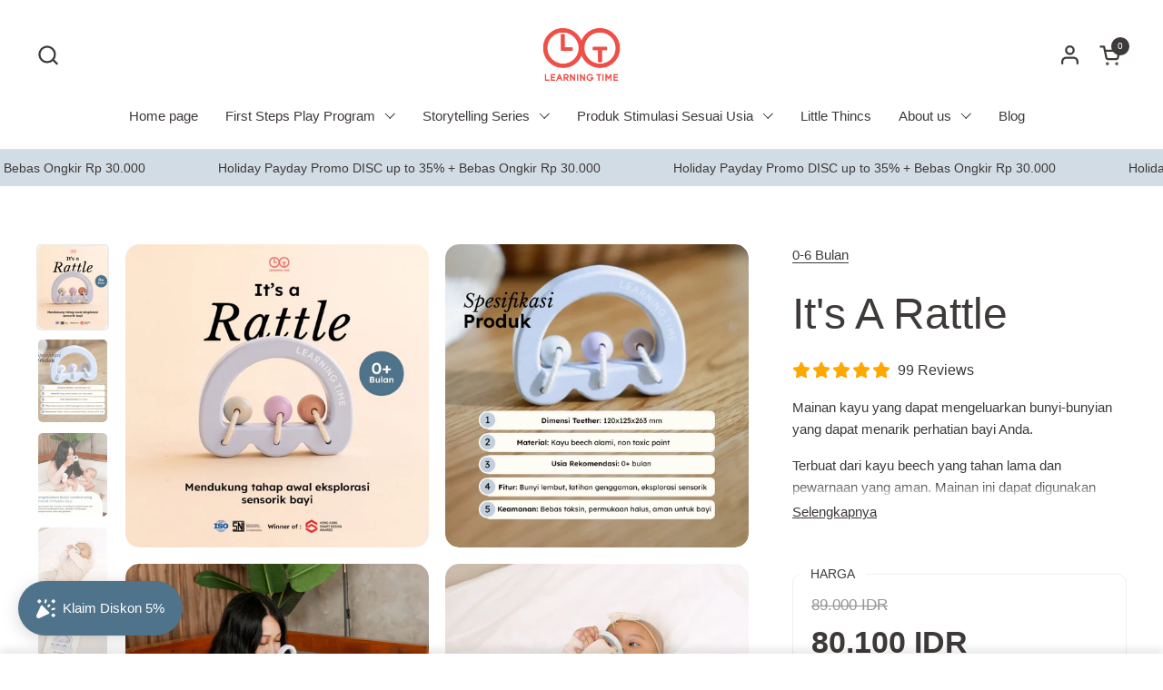

--- FILE ---
content_type: text/html; charset=utf-8
request_url: https://www.learningtime-id.com/products/copy-of-modular-mobile
body_size: 56417
content:
<!doctype html><html id="html" class="no-js" lang="en" dir="ltr">
  <head>
    
    <meta charset="utf-8">
    <meta http-equiv="X-UA-Compatible" content="IE=edge,chrome=1">
    <meta name="viewport" content="width=device-width, initial-scale=1.0, height=device-height, minimum-scale=1.0"><link rel="shortcut icon" href="//www.learningtime-id.com/cdn/shop/files/lt_favicon.jpg?crop=center&height=48&v=1724646883&width=48" type="image/png" /><title>It&#39;s A Rattle &ndash; LearningTimeID
</title><meta name="description" content="Mainan kayu yang dapat mengeluarkan bunyi-bunyian yang dapat menarik perhatian bayi Anda. Terbuat dari kayu beech yang tahan lama dan pewarnaan yang aman. Mainan ini dapat digunakan untuk Si Kecil belajar menggenggam. Untuk usia 0-6 Bulan. Dimensi: 58 x 80 x 10mm Mainan edukasi ini merupakan bagian dari The Newborn Ser">

<meta property="og:site_name" content="LearningTimeID">
<meta property="og:url" content="https://www.learningtime-id.com/products/copy-of-modular-mobile">
<meta property="og:title" content="It&#39;s A Rattle">
<meta property="og:type" content="product">
<meta property="og:description" content="Mainan kayu yang dapat mengeluarkan bunyi-bunyian yang dapat menarik perhatian bayi Anda. Terbuat dari kayu beech yang tahan lama dan pewarnaan yang aman. Mainan ini dapat digunakan untuk Si Kecil belajar menggenggam. Untuk usia 0-6 Bulan. Dimensi: 58 x 80 x 10mm Mainan edukasi ini merupakan bagian dari The Newborn Ser"><meta property="og:image" content="http://www.learningtime-id.com/cdn/shop/files/id-11134207-7ra0s-md1io3v2huljd2.png?v=1755054077">
  <meta property="og:image:secure_url" content="https://www.learningtime-id.com/cdn/shop/files/id-11134207-7ra0s-md1io3v2huljd2.png?v=1755054077">
  <meta property="og:image:width" content="1024">
  <meta property="og:image:height" content="1024"><meta property="og:price:amount" content="80.100">
  <meta property="og:price:currency" content="IDR"><meta name="twitter:card" content="summary_large_image">
<meta name="twitter:title" content="It&#39;s A Rattle">
<meta name="twitter:description" content="Mainan kayu yang dapat mengeluarkan bunyi-bunyian yang dapat menarik perhatian bayi Anda. Terbuat dari kayu beech yang tahan lama dan pewarnaan yang aman. Mainan ini dapat digunakan untuk Si Kecil belajar menggenggam. Untuk usia 0-6 Bulan. Dimensi: 58 x 80 x 10mm Mainan edukasi ini merupakan bagian dari The Newborn Ser"><script type="application/ld+json">
  [
    {
      "@context": "https://schema.org",
      "@type": "WebSite",
      "name": "LearningTimeID",
      "url": "https:\/\/www.learningtime-id.com"
    },
    {
      "@context": "https://schema.org",
      "@type": "Organization",
      "name": "LearningTimeID",
      "url": "https:\/\/www.learningtime-id.com"
    }
  ]
</script>

<script type="application/ld+json">
{
  "@context": "http://schema.org",
  "@type": "BreadcrumbList",
  "itemListElement": [
    {
      "@type": "ListItem",
      "position": 1,
      "name": "Home",
      "item": "https://www.learningtime-id.com"
    },{
        "@type": "ListItem",
        "position": 2,
        "name": "It's A Rattle",
        "item": "https://www.learningtime-id.com/products/copy-of-modular-mobile"
      }]
}
</script><script type="application/ld+json">
  {
    "@context": "http://schema.org",
    "@type": "Product",
    "name": "It's A Rattle",
    "url": "https:\/\/www.learningtime-id.com\/products\/copy-of-modular-mobile",
    "offers": [{
          "@type" : "Offer","sku": "LTBB01006","availability" : "http://schema.org/InStock",
          "price" : 80100.0,
          "priceCurrency" : "IDR",
          "url" : "https:\/\/www.learningtime-id.com\/products\/copy-of-modular-mobile?variant=42515652116662"
        }
],
    "brand": {
      "@type": "Brand",
      "name": "0-6 Bulan"
    },
    "description": "Mainan kayu yang dapat mengeluarkan bunyi-bunyian yang dapat menarik perhatian bayi Anda. \nTerbuat dari kayu beech yang tahan lama dan pewarnaan yang aman. Mainan ini dapat digunakan untuk Si Kecil belajar menggenggam. Untuk usia 0-6 Bulan. \nDimensi: 58 x 80 x 10mm \nMainan edukasi ini merupakan bagian dari The Newborn Series yaitu paket yang dikhususkan untuk bayi baru lahir hingga usia 4 bulan. \nTemukan produk untuk newborn lainnya dengan ketik : newborn di kolom pencarian toko kami. ",
    "category": "","sku": "LTBB01006",
    "image": {
      "@type": "ImageObject",
      "url": "https:\/\/www.learningtime-id.com\/cdn\/shop\/files\/id-11134207-7ra0s-md1io3v2huljd2.png?v=1755054077",
      "image": "https:\/\/www.learningtime-id.com\/cdn\/shop\/files\/id-11134207-7ra0s-md1io3v2huljd2.png?v=1755054077",
      "name": "It's A Rattle",
      "width": "1024",
      "height": "1024"
    }
  }
  </script><link rel="canonical" href="https://www.learningtime-id.com/products/copy-of-modular-mobile">
  
    <link rel="preconnect" href="https://cdn.shopify.com"><link rel="preconnect" href="https://fonts.shopifycdn.com" crossorigin>


<style type="text/css">



</style>
<style type="text/css">

  :root {

    /* Font variables */

    --font-stack-headings-primary: "system_ui", -apple-system, 'Segoe UI', Roboto, 'Helvetica Neue', 'Noto Sans', 'Liberation Sans', Arial, sans-serif, 'Apple Color Emoji', 'Segoe UI Emoji', 'Segoe UI Symbol', 'Noto Color Emoji';
    --font-weight-headings-primary: 400;
    --font-style-headings-primary: normal;

    --font-stack-body-primary: "system_ui", -apple-system, 'Segoe UI', Roboto, 'Helvetica Neue', 'Noto Sans', 'Liberation Sans', Arial, sans-serif, 'Apple Color Emoji', 'Segoe UI Emoji', 'Segoe UI Symbol', 'Noto Color Emoji';
    --font-weight-body-primary: 400;--font-weight-body-primary-bold: 700;--font-weight-body-primary-medium: 400;--font-style-body-primary: normal;

    --font-stack-body-secondary: "system_ui", -apple-system, 'Segoe UI', Roboto, 'Helvetica Neue', 'Noto Sans', 'Liberation Sans', Arial, sans-serif, 'Apple Color Emoji', 'Segoe UI Emoji', 'Segoe UI Symbol', 'Noto Color Emoji';
    --font-weight-body-secondary: 400;--font-weight-body-secondary-bold: 700;--font-style-body-secondary: normal;

    --font-weight-menu: var(--font-weight-body-primary-medium);
    --font-weight-buttons: var(--font-weight-body-primary-medium);

    --base-headings-primary-size: 58;
    --base-headings-secondary-size: ;
    --base-headings-line: 1.4;
    --base-headings-spacing: 0.0em;

    --base-body-primary-size: 15;
    --base-body-secondary-size: 20;
    --base-body-line: 1.6;

    /* Color variables */

    --color-background-header: #ffffff;
    --color-text-header: #3e3a39;
    --color-foreground-header: #fff;
    --color-borders-header: rgba(62, 58, 57, 0.15);

    --color-background-main: #FFFFFF;
    --color-secondary-background-main: rgba(62, 58, 57, 0.08);
    --color-third-background-main: rgba(62, 58, 57, 0.04);
    --color-fourth-background-main: rgba(62, 58, 57, 0.02);
    --color-opacity-background-main: rgba(255, 255, 255, 0);
    --color-text-main: #3e3a39;
    --color-foreground-main: #fff;
    --color-secondary-text-main: rgba(62, 58, 57, 0.6);
    --color-borders-main: rgba(62, 58, 57, 0.1);
    --color-background-main-alternate: #f2f2f2;

    --color-background-product-card: rgba(0,0,0,0);
    --color-background-cart-card: rgba(0,0,0,0);

    --color-background-footer: #f2efec;
    --color-text-footer: #3e3a39;
    --color-borders-footer: rgba(62, 58, 57, 0.15);

    --color-borders-forms-primary: rgba(62, 58, 57, 0.3);
    --color-borders-forms-secondary: rgba(62, 58, 57, 0.6);

    /* Borders */

    --border-width-cards: px;
    --border-radius-cards: 0px;
    --border-width-buttons: 1px;
    --border-radius-buttons: 6px;
    --border-width-forms: 1px;
    --border-radius-forms: 6px;
    --border-radius-widgets: 10px;
    --border-radius-product-card: 15px;

    /* Layout */
    
    --theme-max-width: 1360px;
    --grid-gap-original-base: 24px;
    --container-vertical-space-base: 80px;
    --image-fit-padding: 10%;

  }

  .facets--horiz .facets__summary, #main select, .sidebar select {
    background-image: url('data:image/svg+xml;utf8,<svg fill="none" height="7" viewBox="0 0 12 7" width="12" xmlns="http://www.w3.org/2000/svg"><g fill="%233e3a39"><path d="m1.2334.554688 5.65685 5.656852-.7071.70711-5.656858-5.65686z"/><path d="m11.8252 1.26221-5.65686 5.65685-.70711-.70711 5.65687-5.65685z"/></g></svg>');
  }

  .star-rating__stars {
    background-image: url('data:image/svg+xml;utf8,<svg width="20" height="14" viewBox="0 0 14 13" fill="rgba%2862%2C+58%2C+57%2C+0.1%29" xmlns="http://www.w3.org/2000/svg"><path d="m7 0 1.572 4.837h5.085l-4.114 2.99 1.572 4.836L7 9.673l-4.114 2.99 1.571-4.837-4.114-2.99h5.085L7 0Z" stroke="rgba%2862%2C+58%2C+57%2C+0.1%29" stroke-width="0"/></svg>');
  }
  .star-rating__stars-active {
    background-image: url('data:image/svg+xml;utf8,<svg width="20" height="13" viewBox="0 0 14 13" fill="none" xmlns="http://www.w3.org/2000/svg"><path d="m7 0 1.572 4.837h5.085l-4.114 2.99 1.572 4.836L7 9.673l-4.114 2.99 1.571-4.837-4.114-2.99h5.085L7 0Z" fill="%233e3a39" stroke-width="0"/></svg>');
  }

  

</style>

<style id="root-height">
  :root {
    --window-height: 100vh;
  }
</style><link href="//www.learningtime-id.com/cdn/shop/t/34/assets/theme.css?v=42613268857811858811727853404" as="style" rel="preload"><link href="//www.learningtime-id.com/cdn/shop/t/34/assets/section-header.css?v=141665881608700406071727853404" as="style" rel="preload"><link href="//www.learningtime-id.com/cdn/shop/t/34/assets/component-product-item.css?v=69782729951416475721727853403" as="style" rel="preload"><link href="//www.learningtime-id.com/cdn/shop/t/34/assets/component-product-variants.css?v=41124787229863836871727853403" as="style" rel="preload"><link href="//www.learningtime-id.com/cdn/shop/t/34/assets/section-main-product.css?v=116140763236679374311727853404" as="style" rel="preload"><link href="//www.learningtime-id.com/cdn/shop/t/34/assets/theme.css?v=42613268857811858811727853404" rel="stylesheet" type="text/css" media="all" />
  
    <script>window.performance && window.performance.mark && window.performance.mark('shopify.content_for_header.start');</script><meta name="facebook-domain-verification" content="rtyhptgotibo9hmq2lcjpp6pe0zejz">
<meta name="facebook-domain-verification" content="e081hfdnw4sw79dygsd56k4d7hnxa7">
<meta name="facebook-domain-verification" content="ch03cav55ovfuacuf8jcaczhr60u1w">
<meta name="google-site-verification" content="GURIiKhGdbM70I1lfuaQU1vv4O8uuZUx4aLZikB4h0c">
<meta id="shopify-digital-wallet" name="shopify-digital-wallet" content="/25672843367/digital_wallets/dialog">
<meta name="shopify-checkout-api-token" content="0187d7eedb690f811012768a3887df13">
<meta id="in-context-paypal-metadata" data-shop-id="25672843367" data-venmo-supported="false" data-environment="production" data-locale="en_US" data-paypal-v4="true" data-currency="IDR">
<link rel="alternate" type="application/json+oembed" href="https://www.learningtime-id.com/products/copy-of-modular-mobile.oembed">
<script async="async" src="/checkouts/internal/preloads.js?locale=en-ID"></script>
<script id="shopify-features" type="application/json">{"accessToken":"0187d7eedb690f811012768a3887df13","betas":["rich-media-storefront-analytics"],"domain":"www.learningtime-id.com","predictiveSearch":true,"shopId":25672843367,"locale":"en"}</script>
<script>var Shopify = Shopify || {};
Shopify.shop = "learningtimeid.myshopify.com";
Shopify.locale = "en";
Shopify.currency = {"active":"IDR","rate":"1.0"};
Shopify.country = "ID";
Shopify.theme = {"name":"LTID Web 3.0","id":138778738870,"schema_name":"Combine","schema_version":"2.4.3","theme_store_id":1826,"role":"main"};
Shopify.theme.handle = "null";
Shopify.theme.style = {"id":null,"handle":null};
Shopify.cdnHost = "www.learningtime-id.com/cdn";
Shopify.routes = Shopify.routes || {};
Shopify.routes.root = "/";</script>
<script type="module">!function(o){(o.Shopify=o.Shopify||{}).modules=!0}(window);</script>
<script>!function(o){function n(){var o=[];function n(){o.push(Array.prototype.slice.apply(arguments))}return n.q=o,n}var t=o.Shopify=o.Shopify||{};t.loadFeatures=n(),t.autoloadFeatures=n()}(window);</script>
<script id="shop-js-analytics" type="application/json">{"pageType":"product"}</script>
<script defer="defer" async type="module" src="//www.learningtime-id.com/cdn/shopifycloud/shop-js/modules/v2/client.init-shop-cart-sync_C5BV16lS.en.esm.js"></script>
<script defer="defer" async type="module" src="//www.learningtime-id.com/cdn/shopifycloud/shop-js/modules/v2/chunk.common_CygWptCX.esm.js"></script>
<script type="module">
  await import("//www.learningtime-id.com/cdn/shopifycloud/shop-js/modules/v2/client.init-shop-cart-sync_C5BV16lS.en.esm.js");
await import("//www.learningtime-id.com/cdn/shopifycloud/shop-js/modules/v2/chunk.common_CygWptCX.esm.js");

  window.Shopify.SignInWithShop?.initShopCartSync?.({"fedCMEnabled":true,"windoidEnabled":true});

</script>
<script>(function() {
  var isLoaded = false;
  function asyncLoad() {
    if (isLoaded) return;
    isLoaded = true;
    var urls = ["https:\/\/a.mailmunch.co\/widgets\/site-681668-66a2c9568b81339e391067d099e1569790e2be5d.js?shop=learningtimeid.myshopify.com","https:\/\/cdn.shopify.com\/s\/files\/1\/0683\/1371\/0892\/files\/splmn-shopify-prod-August-31.min.js?v=1693985059\u0026shop=learningtimeid.myshopify.com","https:\/\/d23dclunsivw3h.cloudfront.net\/redirect-app.js?shop=learningtimeid.myshopify.com","https:\/\/s3-us-west-2.amazonaws.com\/unific-ipaas-cdn\/js\/unific-util-shopify.js?shop=learningtimeid.myshopify.com","https:\/\/widgets.automizely.com\/loyalty\/v1\/main.js?connection_id=cc07b9151f454e6aac7be7e30c31fa93\u0026mapped_org_id=89bad6eb34a500d0a1bf2a0d7fbb9812_v1\u0026shop=learningtimeid.myshopify.com","https:\/\/cdn.hextom.com\/js\/freeshippingbar.js?shop=learningtimeid.myshopify.com","https:\/\/omnisnippet1.com\/platforms\/shopify.js?source=scriptTag\u0026v=2025-05-15T12\u0026shop=learningtimeid.myshopify.com","\/\/cdn.shopify.com\/proxy\/f03a659e9712f4dedde2e0a97ec635ed98d01d72169b01388b6cddc13fd865e4\/d33a6lvgbd0fej.cloudfront.net\/script_tag\/secomapp.scripttag.js?shop=learningtimeid.myshopify.com\u0026sp-cache-control=cHVibGljLCBtYXgtYWdlPTkwMA"];
    for (var i = 0; i < urls.length; i++) {
      var s = document.createElement('script');
      s.type = 'text/javascript';
      s.async = true;
      s.src = urls[i];
      var x = document.getElementsByTagName('script')[0];
      x.parentNode.insertBefore(s, x);
    }
  };
  if(window.attachEvent) {
    window.attachEvent('onload', asyncLoad);
  } else {
    window.addEventListener('load', asyncLoad, false);
  }
})();</script>
<script id="__st">var __st={"a":25672843367,"offset":25200,"reqid":"576d490a-ba1e-4993-a903-d203606a8800-1768734365","pageurl":"www.learningtime-id.com\/products\/copy-of-modular-mobile","u":"c149745c8a29","p":"product","rtyp":"product","rid":7723843256502};</script>
<script>window.ShopifyPaypalV4VisibilityTracking = true;</script>
<script id="captcha-bootstrap">!function(){'use strict';const t='contact',e='account',n='new_comment',o=[[t,t],['blogs',n],['comments',n],[t,'customer']],c=[[e,'customer_login'],[e,'guest_login'],[e,'recover_customer_password'],[e,'create_customer']],r=t=>t.map((([t,e])=>`form[action*='/${t}']:not([data-nocaptcha='true']) input[name='form_type'][value='${e}']`)).join(','),a=t=>()=>t?[...document.querySelectorAll(t)].map((t=>t.form)):[];function s(){const t=[...o],e=r(t);return a(e)}const i='password',u='form_key',d=['recaptcha-v3-token','g-recaptcha-response','h-captcha-response',i],f=()=>{try{return window.sessionStorage}catch{return}},m='__shopify_v',_=t=>t.elements[u];function p(t,e,n=!1){try{const o=window.sessionStorage,c=JSON.parse(o.getItem(e)),{data:r}=function(t){const{data:e,action:n}=t;return t[m]||n?{data:e,action:n}:{data:t,action:n}}(c);for(const[e,n]of Object.entries(r))t.elements[e]&&(t.elements[e].value=n);n&&o.removeItem(e)}catch(o){console.error('form repopulation failed',{error:o})}}const l='form_type',E='cptcha';function T(t){t.dataset[E]=!0}const w=window,h=w.document,L='Shopify',v='ce_forms',y='captcha';let A=!1;((t,e)=>{const n=(g='f06e6c50-85a8-45c8-87d0-21a2b65856fe',I='https://cdn.shopify.com/shopifycloud/storefront-forms-hcaptcha/ce_storefront_forms_captcha_hcaptcha.v1.5.2.iife.js',D={infoText:'Protected by hCaptcha',privacyText:'Privacy',termsText:'Terms'},(t,e,n)=>{const o=w[L][v],c=o.bindForm;if(c)return c(t,g,e,D).then(n);var r;o.q.push([[t,g,e,D],n]),r=I,A||(h.body.append(Object.assign(h.createElement('script'),{id:'captcha-provider',async:!0,src:r})),A=!0)});var g,I,D;w[L]=w[L]||{},w[L][v]=w[L][v]||{},w[L][v].q=[],w[L][y]=w[L][y]||{},w[L][y].protect=function(t,e){n(t,void 0,e),T(t)},Object.freeze(w[L][y]),function(t,e,n,w,h,L){const[v,y,A,g]=function(t,e,n){const i=e?o:[],u=t?c:[],d=[...i,...u],f=r(d),m=r(i),_=r(d.filter((([t,e])=>n.includes(e))));return[a(f),a(m),a(_),s()]}(w,h,L),I=t=>{const e=t.target;return e instanceof HTMLFormElement?e:e&&e.form},D=t=>v().includes(t);t.addEventListener('submit',(t=>{const e=I(t);if(!e)return;const n=D(e)&&!e.dataset.hcaptchaBound&&!e.dataset.recaptchaBound,o=_(e),c=g().includes(e)&&(!o||!o.value);(n||c)&&t.preventDefault(),c&&!n&&(function(t){try{if(!f())return;!function(t){const e=f();if(!e)return;const n=_(t);if(!n)return;const o=n.value;o&&e.removeItem(o)}(t);const e=Array.from(Array(32),(()=>Math.random().toString(36)[2])).join('');!function(t,e){_(t)||t.append(Object.assign(document.createElement('input'),{type:'hidden',name:u})),t.elements[u].value=e}(t,e),function(t,e){const n=f();if(!n)return;const o=[...t.querySelectorAll(`input[type='${i}']`)].map((({name:t})=>t)),c=[...d,...o],r={};for(const[a,s]of new FormData(t).entries())c.includes(a)||(r[a]=s);n.setItem(e,JSON.stringify({[m]:1,action:t.action,data:r}))}(t,e)}catch(e){console.error('failed to persist form',e)}}(e),e.submit())}));const S=(t,e)=>{t&&!t.dataset[E]&&(n(t,e.some((e=>e===t))),T(t))};for(const o of['focusin','change'])t.addEventListener(o,(t=>{const e=I(t);D(e)&&S(e,y())}));const B=e.get('form_key'),M=e.get(l),P=B&&M;t.addEventListener('DOMContentLoaded',(()=>{const t=y();if(P)for(const e of t)e.elements[l].value===M&&p(e,B);[...new Set([...A(),...v().filter((t=>'true'===t.dataset.shopifyCaptcha))])].forEach((e=>S(e,t)))}))}(h,new URLSearchParams(w.location.search),n,t,e,['guest_login'])})(!0,!0)}();</script>
<script integrity="sha256-4kQ18oKyAcykRKYeNunJcIwy7WH5gtpwJnB7kiuLZ1E=" data-source-attribution="shopify.loadfeatures" defer="defer" src="//www.learningtime-id.com/cdn/shopifycloud/storefront/assets/storefront/load_feature-a0a9edcb.js" crossorigin="anonymous"></script>
<script data-source-attribution="shopify.dynamic_checkout.dynamic.init">var Shopify=Shopify||{};Shopify.PaymentButton=Shopify.PaymentButton||{isStorefrontPortableWallets:!0,init:function(){window.Shopify.PaymentButton.init=function(){};var t=document.createElement("script");t.src="https://www.learningtime-id.com/cdn/shopifycloud/portable-wallets/latest/portable-wallets.en.js",t.type="module",document.head.appendChild(t)}};
</script>
<script data-source-attribution="shopify.dynamic_checkout.buyer_consent">
  function portableWalletsHideBuyerConsent(e){var t=document.getElementById("shopify-buyer-consent"),n=document.getElementById("shopify-subscription-policy-button");t&&n&&(t.classList.add("hidden"),t.setAttribute("aria-hidden","true"),n.removeEventListener("click",e))}function portableWalletsShowBuyerConsent(e){var t=document.getElementById("shopify-buyer-consent"),n=document.getElementById("shopify-subscription-policy-button");t&&n&&(t.classList.remove("hidden"),t.removeAttribute("aria-hidden"),n.addEventListener("click",e))}window.Shopify?.PaymentButton&&(window.Shopify.PaymentButton.hideBuyerConsent=portableWalletsHideBuyerConsent,window.Shopify.PaymentButton.showBuyerConsent=portableWalletsShowBuyerConsent);
</script>
<script>
  function portableWalletsCleanup(e){e&&e.src&&console.error("Failed to load portable wallets script "+e.src);var t=document.querySelectorAll("shopify-accelerated-checkout .shopify-payment-button__skeleton, shopify-accelerated-checkout-cart .wallet-cart-button__skeleton"),e=document.getElementById("shopify-buyer-consent");for(let e=0;e<t.length;e++)t[e].remove();e&&e.remove()}function portableWalletsNotLoadedAsModule(e){e instanceof ErrorEvent&&"string"==typeof e.message&&e.message.includes("import.meta")&&"string"==typeof e.filename&&e.filename.includes("portable-wallets")&&(window.removeEventListener("error",portableWalletsNotLoadedAsModule),window.Shopify.PaymentButton.failedToLoad=e,"loading"===document.readyState?document.addEventListener("DOMContentLoaded",window.Shopify.PaymentButton.init):window.Shopify.PaymentButton.init())}window.addEventListener("error",portableWalletsNotLoadedAsModule);
</script>

<script type="module" src="https://www.learningtime-id.com/cdn/shopifycloud/portable-wallets/latest/portable-wallets.en.js" onError="portableWalletsCleanup(this)" crossorigin="anonymous"></script>
<script nomodule>
  document.addEventListener("DOMContentLoaded", portableWalletsCleanup);
</script>

<link id="shopify-accelerated-checkout-styles" rel="stylesheet" media="screen" href="https://www.learningtime-id.com/cdn/shopifycloud/portable-wallets/latest/accelerated-checkout-backwards-compat.css" crossorigin="anonymous">
<style id="shopify-accelerated-checkout-cart">
        #shopify-buyer-consent {
  margin-top: 1em;
  display: inline-block;
  width: 100%;
}

#shopify-buyer-consent.hidden {
  display: none;
}

#shopify-subscription-policy-button {
  background: none;
  border: none;
  padding: 0;
  text-decoration: underline;
  font-size: inherit;
  cursor: pointer;
}

#shopify-subscription-policy-button::before {
  box-shadow: none;
}

      </style>

<script>window.performance && window.performance.mark && window.performance.mark('shopify.content_for_header.end');</script>
  
    <script>
  
      /* js helpers */
      const debounce = (fn, wait) => {
        let t;
        return (...args) => {
          clearTimeout(t);
          t = setTimeout(() => fn.apply(this, args), wait);
        };
      }
      window.KEYCODES = {
        TAB: 9,
        ESC: 27,
        DOWN: 40,
        RIGHT: 39,
        UP: 38,
        LEFT: 37,
        RETURN: 13
      };
  
      /* background image sizes */
      const rbi = [];
      const rbiSetSize = (img) => {
        if ( img.offsetWidth / img.dataset.ratio < img.offsetHeight ) {
          img.setAttribute('sizes', `${Math.ceil(img.offsetHeight * img.dataset.ratio)}px`);
        } else {
          img.setAttribute('sizes', `${Math.ceil(img.offsetWidth)}px`);
        }
      }
      window.addEventListener('resize', debounce(()=>{
        for ( let img of rbi ) {
          rbiSetSize(img);
        }
      }, 250));
  
      /* lazy looad images reveal effect */
      const imageReveal = new IntersectionObserver((entries, observer)=>{
        entries.forEach(entry=>{
          if ( entry.isIntersecting ) {
            setTimeout(()=>{
              entry.target.classList.remove('lazy-image--to-reveal');
            }, 500);
            entry.target.classList.add('lazy-image--revealed');
            observer.unobserve(entry.target);
          }
        });
      }, {rootMargin: '20px 0px 0px 0px'});

    </script><noscript>
      <link rel="stylesheet" href="//www.learningtime-id.com/cdn/shop/t/34/assets/theme-noscript.css?v=38102435459277827451727853404">
    </noscript>



    
    
  <!-- BEGIN app block: shopify://apps/sami-b2b-lock/blocks/app-embed/8d86a3b4-97b3-44ab-adc1-ec01c5a89da9 -->
 


  <script>

    window.Samita = window.Samita || {}
    Samita.SamitaLocksAccessParams = Samita.SamitaLocksAccessParams || {}
    Samita.SamitaLocksAccessParams.settings =  {"general":{"price_atc":"plain_text","effect_button":"ripple","placeholder_message":true,"placeholder_templateLock":true},"template":{"text_color":"#000","btn_bg_color":"#7396a2","bg_placeholder":"#f3f3f3","btn_text_color":"#ffffff","bg_notification":"#fff","input_box_shadow":"#ccc","plain_text_color":"#230d0d","color_placeholder":"#000","button_priceAtc_bg":"#5487a0","input_passcode_color":"#000","button_priceAtc_color":"#fff","input_passcode_background":"#ffffff"}};
    Samita.SamitaLocksAccessParams.locks =  [{"access":1,"id":21139,"resources_conditional":{"type":["passcode"],"customer":{"logic":[[{"type":"tagged_with","value":null}]],"source":"manual","listManual":[]},"passcode":{"code":null,"message":"Please enter the passcode to watch the videos!","listCode":["LTFS2025"]},"redirect":{"type":"notifications","notification":"The page is locked"},"secretLink":{"code":[],"links":[],"message":null,"resources":"products"}},"resources_lock":{"url":null,"page":["/pages/sensory-program-videos","/pages/program-explorer-videos","/pages/program-videos","/pages/program-thinker-videos","/pages/program-fine-motor-videos"],"type":"page","blogs":{"active":"blogs","selectedBlogs":[],"selectedArticles":[]},"exclude":{"url":[],"active":false},"setting":["all"],"hideList":false,"products":[],"PreviewLink":"https://learningtimeid.myshopify.com/pages/program-fine-motor-videos","collections":[],"grandAccess":{"time":"365","interval":"day"},"limitProduct":"manual","allowHomePage":true},"status":1}];
    Samita.SamitaLocksAccessParams.themeStoreId = Shopify.theme.theme_store_id;
    Samita.SamitaLocksAccessParams.ShopUrl = Shopify.shop;
    Samita.SamitaLocksAccessParams.features =  {};
    Samita.SamitaLocksAccessParams.themeInfo  = [{"id":124108767414,"name":"Copy of LT-prestige ","role":"unpublished","theme_store_id":855,"selected":false,"theme_name":"Prestige","theme_version":"4.3.0"},{"id":75546493031,"name":"LT-prestige ","role":"unpublished","theme_store_id":855,"selected":false,"theme_name":"Prestige","theme_version":"4.3.0"},{"id":124132556982,"name":"New theme for iw","role":"unpublished","theme_store_id":null,"selected":false},{"id":124217098422,"name":"20210628 Copy of New theme for iw","role":"unpublished","theme_store_id":null,"selected":false},{"id":126098866358,"name":"20210825 New theme for iw","role":"unpublished","theme_store_id":null,"selected":false},{"id":127785107638,"name":"20211203 New theme for iw","role":"unpublished","theme_store_id":null,"selected":false},{"id":127830622390,"name":"20211207 New theme for iw","role":"unpublished","theme_store_id":null,"selected":false},{"id":129551564982,"name":"Studio","role":"unpublished","theme_store_id":1431,"selected":false,"theme_name":"Studio","theme_version":"2.0.0"},{"id":133375525046,"name":"LTID Web 1","role":"unpublished","theme_store_id":887,"selected":false,"theme_name":"Dawn","theme_version":"12.0.0"},{"id":75547344999,"name":"metafields-manager-assets-DONOTDELETE","role":"unpublished","theme_store_id":null,"selected":false},{"id":137627173046,"name":"LTID Web 2.0","role":"unpublished","theme_store_id":887,"selected":false,"theme_name":"Dawn","theme_version":"12.0.0"},{"id":138778738870,"name":"LTID Web 3.0","role":"main","theme_store_id":1826,"selected":true,"theme_name":"Combine","theme_version":"2.4.3"},{"id":138880581814,"name":"Be Yours","role":"demo","theme_store_id":1399,"selected":false},{"id":142168817846,"name":"Section Store Demo","role":"demo","theme_store_id":null,"selected":false},{"id":143944220854,"name":"Noor","role":"demo","theme_store_id":2948,"selected":false},{"id":121024807094,"name":"New theme for iw - old","role":"unpublished","theme_store_id":null,"selected":false}];
    Samita.SamitaLocksAccessParams.appUrl = "https:\/\/lock.samita.io";
    Samita.SamitaLocksAccessParams.selector = {};
    Samita.SamitaLocksAccessParams.translation = {"default":{"general":{"Back":"Back","Submit":"Submit","Enter_passcode":"Enter passcode","Passcode_empty":"Passcode cant be empty !!","secret_lock_atc":"You cannot see the add to cart of this product !!","title_linkScret":"The link is locked !!","customer_lock_atc":"Button add to cart has been lock !!","secret_lock_price":"You cannot see the price of this product !!","Login_to_see_price":"Login to see price","Passcode_incorrect":"Passcode is incorrect !!","customer_lock_price":"Price had been locked !!","Login_to_Add_to_cart":"Login to Add to cart","notification_linkScret":"resource accessible only with secret link","This_resource_has_been_locked":"This resource has been locked","please_enter_passcode_to_unlock":"Please enter your passcode to unlock this resource"}}};
    Samita.SamitaLocksAccessParams.locale = "en";
    Samita.SamitaLocksAccessParams.current_locale = "en";
    Samita.SamitaLocksAccessParams.ListHandle = [];
    Samita.SamitaLocksAccessParams.ProductsLoad = [];
    Samita.SamitaLocksAccessParams.proxy_url = "/apps/samita-lock"
    Samita.SamitaLocksAccessParams.tokenStorefrontSamiLock = "";

    if(window?.Shopify?.designMode){
        window.Samita.SamitaLocksAccessParams.locks = [];
    }

    
      document.querySelector('html').classList.add('smt-loadding');
    

    
    

    

    


    Samita.SamitaLocksAccessParams.product ={"id":7723843256502,"title":"It's A Rattle","handle":"copy-of-modular-mobile","description":"\u003cp\u003e\u003cmeta charset=\"UTF-8\"\u003e\u003cspan data-mce-fragment=\"1\"\u003eMainan kayu yang dapat mengeluarkan bunyi-bunyian yang dapat menarik perhatian bayi Anda. \u003c\/span\u003e\u003c\/p\u003e\n\u003cp\u003e\u003cspan data-mce-fragment=\"1\"\u003eTerbuat dari kayu beech yang tahan lama dan pewarnaan yang aman. Mainan ini dapat digunakan untuk Si Kecil belajar menggenggam. \u003c\/span\u003e\u003cspan data-mce-fragment=\"1\"\u003eUntuk usia 0-6 Bulan. \u003c\/span\u003e\u003c\/p\u003e\n\u003cp\u003e\u003cspan data-mce-fragment=\"1\"\u003eDimensi: 58 x 80 x 10mm \u003c\/span\u003e\u003c\/p\u003e\n\u003cp\u003e\u003cspan data-mce-fragment=\"1\"\u003eMainan edukasi ini merupakan bagian dari The Newborn Series yaitu paket yang dikhususkan untuk bayi baru lahir hingga usia 4 bulan. \u003c\/span\u003e\u003c\/p\u003e\n\u003cp\u003e\u003cspan data-mce-fragment=\"1\"\u003eTemukan produk untuk newborn lainnya dengan ketik : newborn di kolom pencarian toko kami. \u003c\/span\u003e\u003c\/p\u003e","published_at":"2025-01-03T15:27:33+07:00","created_at":"2023-11-27T17:33:48+07:00","vendor":"0-6 Bulan","type":"","tags":["Website"],"price":8010000,"price_min":8010000,"price_max":8010000,"available":true,"price_varies":false,"compare_at_price":8900000,"compare_at_price_min":8900000,"compare_at_price_max":8900000,"compare_at_price_varies":false,"variants":[{"id":42515652116662,"title":"Default Title","option1":"Default Title","option2":null,"option3":null,"sku":"LTBB01006","requires_shipping":true,"taxable":false,"featured_image":null,"available":true,"name":"It's A Rattle","public_title":null,"options":["Default Title"],"price":8010000,"weight":200,"compare_at_price":8900000,"inventory_management":"shopify","barcode":null,"requires_selling_plan":false,"selling_plan_allocations":[]}],"images":["\/\/www.learningtime-id.com\/cdn\/shop\/files\/id-11134207-7ra0s-md1io3v2huljd2.png?v=1755054077","\/\/www.learningtime-id.com\/cdn\/shop\/files\/id-11134207-7ra0o-md1io3v2gg1393.png?v=1755054077","\/\/www.learningtime-id.com\/cdn\/shop\/files\/id-11134207-7ra0n-md1io3v2m2ave0.png?v=1756695718","\/\/www.learningtime-id.com\/cdn\/shop\/files\/id-11134207-7ra0k-md1io3v2j95ze2.png?v=1755054077","\/\/www.learningtime-id.com\/cdn\/shop\/files\/id-11134207-7ra0g-md1io3v2ngvb90.png?v=1755054077","\/\/www.learningtime-id.com\/cdn\/shop\/files\/rattle3.jpg?v=1755054077","\/\/www.learningtime-id.com\/cdn\/shop\/files\/HKDA_Awards_6d009767-a05c-4b55-9073-f62dc2a2483f.jpg?v=1755054077","\/\/www.learningtime-id.com\/cdn\/shop\/files\/newbornpackage.jpg?v=1755054077"],"featured_image":"\/\/www.learningtime-id.com\/cdn\/shop\/files\/id-11134207-7ra0s-md1io3v2huljd2.png?v=1755054077","options":["Title"],"media":[{"alt":null,"id":30195467059382,"position":1,"preview_image":{"aspect_ratio":1.0,"height":1024,"width":1024,"src":"\/\/www.learningtime-id.com\/cdn\/shop\/files\/id-11134207-7ra0s-md1io3v2huljd2.png?v=1755054077"},"aspect_ratio":1.0,"height":1024,"media_type":"image","src":"\/\/www.learningtime-id.com\/cdn\/shop\/files\/id-11134207-7ra0s-md1io3v2huljd2.png?v=1755054077","width":1024},{"alt":null,"id":30195467157686,"position":2,"preview_image":{"aspect_ratio":1.0,"height":1024,"width":1024,"src":"\/\/www.learningtime-id.com\/cdn\/shop\/files\/id-11134207-7ra0o-md1io3v2gg1393.png?v=1755054077"},"aspect_ratio":1.0,"height":1024,"media_type":"image","src":"\/\/www.learningtime-id.com\/cdn\/shop\/files\/id-11134207-7ra0o-md1io3v2gg1393.png?v=1755054077","width":1024},{"alt":null,"id":30195467223222,"position":3,"preview_image":{"aspect_ratio":1.0,"height":1024,"width":1024,"src":"\/\/www.learningtime-id.com\/cdn\/shop\/files\/id-11134207-7ra0n-md1io3v2m2ave0.png?v=1756695718"},"aspect_ratio":1.0,"height":1024,"media_type":"image","src":"\/\/www.learningtime-id.com\/cdn\/shop\/files\/id-11134207-7ra0n-md1io3v2m2ave0.png?v=1756695718","width":1024},{"alt":null,"id":30195467092150,"position":4,"preview_image":{"aspect_ratio":1.0,"height":1024,"width":1024,"src":"\/\/www.learningtime-id.com\/cdn\/shop\/files\/id-11134207-7ra0k-md1io3v2j95ze2.png?v=1755054077"},"aspect_ratio":1.0,"height":1024,"media_type":"image","src":"\/\/www.learningtime-id.com\/cdn\/shop\/files\/id-11134207-7ra0k-md1io3v2j95ze2.png?v=1755054077","width":1024},{"alt":null,"id":30195467026614,"position":5,"preview_image":{"aspect_ratio":1.0,"height":1024,"width":1024,"src":"\/\/www.learningtime-id.com\/cdn\/shop\/files\/id-11134207-7ra0g-md1io3v2ngvb90.png?v=1755054077"},"aspect_ratio":1.0,"height":1024,"media_type":"image","src":"\/\/www.learningtime-id.com\/cdn\/shop\/files\/id-11134207-7ra0g-md1io3v2ngvb90.png?v=1755054077","width":1024},{"alt":null,"id":28310162407606,"position":6,"preview_image":{"aspect_ratio":1.0,"height":1024,"width":1024,"src":"\/\/www.learningtime-id.com\/cdn\/shop\/files\/rattle3.jpg?v=1755054077"},"aspect_ratio":1.0,"height":1024,"media_type":"image","src":"\/\/www.learningtime-id.com\/cdn\/shop\/files\/rattle3.jpg?v=1755054077","width":1024},{"alt":null,"id":28308616315062,"position":7,"preview_image":{"aspect_ratio":1.0,"height":1024,"width":1024,"src":"\/\/www.learningtime-id.com\/cdn\/shop\/files\/HKDA_Awards_6d009767-a05c-4b55-9073-f62dc2a2483f.jpg?v=1755054077"},"aspect_ratio":1.0,"height":1024,"media_type":"image","src":"\/\/www.learningtime-id.com\/cdn\/shop\/files\/HKDA_Awards_6d009767-a05c-4b55-9073-f62dc2a2483f.jpg?v=1755054077","width":1024},{"alt":null,"id":28310162309302,"position":8,"preview_image":{"aspect_ratio":1.0,"height":1024,"width":1024,"src":"\/\/www.learningtime-id.com\/cdn\/shop\/files\/newbornpackage.jpg?v=1755054077"},"aspect_ratio":1.0,"height":1024,"media_type":"image","src":"\/\/www.learningtime-id.com\/cdn\/shop\/files\/newbornpackage.jpg?v=1755054077","width":1024}],"requires_selling_plan":false,"selling_plan_groups":[],"content":"\u003cp\u003e\u003cmeta charset=\"UTF-8\"\u003e\u003cspan data-mce-fragment=\"1\"\u003eMainan kayu yang dapat mengeluarkan bunyi-bunyian yang dapat menarik perhatian bayi Anda. \u003c\/span\u003e\u003c\/p\u003e\n\u003cp\u003e\u003cspan data-mce-fragment=\"1\"\u003eTerbuat dari kayu beech yang tahan lama dan pewarnaan yang aman. Mainan ini dapat digunakan untuk Si Kecil belajar menggenggam. \u003c\/span\u003e\u003cspan data-mce-fragment=\"1\"\u003eUntuk usia 0-6 Bulan. \u003c\/span\u003e\u003c\/p\u003e\n\u003cp\u003e\u003cspan data-mce-fragment=\"1\"\u003eDimensi: 58 x 80 x 10mm \u003c\/span\u003e\u003c\/p\u003e\n\u003cp\u003e\u003cspan data-mce-fragment=\"1\"\u003eMainan edukasi ini merupakan bagian dari The Newborn Series yaitu paket yang dikhususkan untuk bayi baru lahir hingga usia 4 bulan. \u003c\/span\u003e\u003c\/p\u003e\n\u003cp\u003e\u003cspan data-mce-fragment=\"1\"\u003eTemukan produk untuk newborn lainnya dengan ketik : newborn di kolom pencarian toko kami. \u003c\/span\u003e\u003c\/p\u003e"};
    Samita.SamitaLocksAccessParams.product.collections = [359600652470,346088636598,345490292918,347391590582,346848231606,348921495734,263258276022,263258341558]
    

    
    
    
    Samita.SamitaLocksAccessParams.pageType = "product"
  </script>

  <style>
    html .lock__notificationTemplateWrapper{
      background: #fff !important;
    }

    html button#passcodebtn{
      background: #7396a2 !important;
      color: #ffffff !important;
    }

    html input#passcode{
      background: #ffffff !important;
      color: #000 !important;
      box-shadow:'0 0 10px 0'#ccc !important;
    }

    html input#passcode::placeholder{
      color: #000 !important;
      box-shadow:'0 0 10px 0'#ccc !important;
    }

    html button#backbtn{
      background: #7396a2 !important;
      color: #ffffff !important;
    }

    html .lock__placeholder{
      background: #f3f3f3 !important;
      color: #000 !important;
    }

    html .smt-plain-text{
      color: #230d0d !important;
      cursor:pointer;
    }

    html .smt-button{
      background: #5487a0 !important;
      color: #fff !important;
      cursor:pointer;
      padding: 10px 20px;
      border-radius: 5px;
      text-decoration: none !important;
    }

    html.smt-loadding{
      opacity:0 !important;
      visibility:hidden !important;
    }

    
    
  </style>

  

<!-- END app block --><script src="https://cdn.shopify.com/extensions/019bc584-9ea7-72cb-83a5-ad8f9b690cd7/wholesale-lock-hide-price-111/assets/samitaLock.js" type="text/javascript" defer="defer"></script>
<script src="https://cdn.shopify.com/extensions/019a7c0a-b3df-7360-8bdc-d66ddc52de01/jaka-affiliate-marketing-43/assets/tipo.affiliate.min.js" type="text/javascript" defer="defer"></script>
<link href="https://monorail-edge.shopifysvc.com" rel="dns-prefetch">
<script>(function(){if ("sendBeacon" in navigator && "performance" in window) {try {var session_token_from_headers = performance.getEntriesByType('navigation')[0].serverTiming.find(x => x.name == '_s').description;} catch {var session_token_from_headers = undefined;}var session_cookie_matches = document.cookie.match(/_shopify_s=([^;]*)/);var session_token_from_cookie = session_cookie_matches && session_cookie_matches.length === 2 ? session_cookie_matches[1] : "";var session_token = session_token_from_headers || session_token_from_cookie || "";function handle_abandonment_event(e) {var entries = performance.getEntries().filter(function(entry) {return /monorail-edge.shopifysvc.com/.test(entry.name);});if (!window.abandonment_tracked && entries.length === 0) {window.abandonment_tracked = true;var currentMs = Date.now();var navigation_start = performance.timing.navigationStart;var payload = {shop_id: 25672843367,url: window.location.href,navigation_start,duration: currentMs - navigation_start,session_token,page_type: "product"};window.navigator.sendBeacon("https://monorail-edge.shopifysvc.com/v1/produce", JSON.stringify({schema_id: "online_store_buyer_site_abandonment/1.1",payload: payload,metadata: {event_created_at_ms: currentMs,event_sent_at_ms: currentMs}}));}}window.addEventListener('pagehide', handle_abandonment_event);}}());</script>
<script id="web-pixels-manager-setup">(function e(e,d,r,n,o){if(void 0===o&&(o={}),!Boolean(null===(a=null===(i=window.Shopify)||void 0===i?void 0:i.analytics)||void 0===a?void 0:a.replayQueue)){var i,a;window.Shopify=window.Shopify||{};var t=window.Shopify;t.analytics=t.analytics||{};var s=t.analytics;s.replayQueue=[],s.publish=function(e,d,r){return s.replayQueue.push([e,d,r]),!0};try{self.performance.mark("wpm:start")}catch(e){}var l=function(){var e={modern:/Edge?\/(1{2}[4-9]|1[2-9]\d|[2-9]\d{2}|\d{4,})\.\d+(\.\d+|)|Firefox\/(1{2}[4-9]|1[2-9]\d|[2-9]\d{2}|\d{4,})\.\d+(\.\d+|)|Chrom(ium|e)\/(9{2}|\d{3,})\.\d+(\.\d+|)|(Maci|X1{2}).+ Version\/(15\.\d+|(1[6-9]|[2-9]\d|\d{3,})\.\d+)([,.]\d+|)( \(\w+\)|)( Mobile\/\w+|) Safari\/|Chrome.+OPR\/(9{2}|\d{3,})\.\d+\.\d+|(CPU[ +]OS|iPhone[ +]OS|CPU[ +]iPhone|CPU IPhone OS|CPU iPad OS)[ +]+(15[._]\d+|(1[6-9]|[2-9]\d|\d{3,})[._]\d+)([._]\d+|)|Android:?[ /-](13[3-9]|1[4-9]\d|[2-9]\d{2}|\d{4,})(\.\d+|)(\.\d+|)|Android.+Firefox\/(13[5-9]|1[4-9]\d|[2-9]\d{2}|\d{4,})\.\d+(\.\d+|)|Android.+Chrom(ium|e)\/(13[3-9]|1[4-9]\d|[2-9]\d{2}|\d{4,})\.\d+(\.\d+|)|SamsungBrowser\/([2-9]\d|\d{3,})\.\d+/,legacy:/Edge?\/(1[6-9]|[2-9]\d|\d{3,})\.\d+(\.\d+|)|Firefox\/(5[4-9]|[6-9]\d|\d{3,})\.\d+(\.\d+|)|Chrom(ium|e)\/(5[1-9]|[6-9]\d|\d{3,})\.\d+(\.\d+|)([\d.]+$|.*Safari\/(?![\d.]+ Edge\/[\d.]+$))|(Maci|X1{2}).+ Version\/(10\.\d+|(1[1-9]|[2-9]\d|\d{3,})\.\d+)([,.]\d+|)( \(\w+\)|)( Mobile\/\w+|) Safari\/|Chrome.+OPR\/(3[89]|[4-9]\d|\d{3,})\.\d+\.\d+|(CPU[ +]OS|iPhone[ +]OS|CPU[ +]iPhone|CPU IPhone OS|CPU iPad OS)[ +]+(10[._]\d+|(1[1-9]|[2-9]\d|\d{3,})[._]\d+)([._]\d+|)|Android:?[ /-](13[3-9]|1[4-9]\d|[2-9]\d{2}|\d{4,})(\.\d+|)(\.\d+|)|Mobile Safari.+OPR\/([89]\d|\d{3,})\.\d+\.\d+|Android.+Firefox\/(13[5-9]|1[4-9]\d|[2-9]\d{2}|\d{4,})\.\d+(\.\d+|)|Android.+Chrom(ium|e)\/(13[3-9]|1[4-9]\d|[2-9]\d{2}|\d{4,})\.\d+(\.\d+|)|Android.+(UC? ?Browser|UCWEB|U3)[ /]?(15\.([5-9]|\d{2,})|(1[6-9]|[2-9]\d|\d{3,})\.\d+)\.\d+|SamsungBrowser\/(5\.\d+|([6-9]|\d{2,})\.\d+)|Android.+MQ{2}Browser\/(14(\.(9|\d{2,})|)|(1[5-9]|[2-9]\d|\d{3,})(\.\d+|))(\.\d+|)|K[Aa][Ii]OS\/(3\.\d+|([4-9]|\d{2,})\.\d+)(\.\d+|)/},d=e.modern,r=e.legacy,n=navigator.userAgent;return n.match(d)?"modern":n.match(r)?"legacy":"unknown"}(),u="modern"===l?"modern":"legacy",c=(null!=n?n:{modern:"",legacy:""})[u],f=function(e){return[e.baseUrl,"/wpm","/b",e.hashVersion,"modern"===e.buildTarget?"m":"l",".js"].join("")}({baseUrl:d,hashVersion:r,buildTarget:u}),m=function(e){var d=e.version,r=e.bundleTarget,n=e.surface,o=e.pageUrl,i=e.monorailEndpoint;return{emit:function(e){var a=e.status,t=e.errorMsg,s=(new Date).getTime(),l=JSON.stringify({metadata:{event_sent_at_ms:s},events:[{schema_id:"web_pixels_manager_load/3.1",payload:{version:d,bundle_target:r,page_url:o,status:a,surface:n,error_msg:t},metadata:{event_created_at_ms:s}}]});if(!i)return console&&console.warn&&console.warn("[Web Pixels Manager] No Monorail endpoint provided, skipping logging."),!1;try{return self.navigator.sendBeacon.bind(self.navigator)(i,l)}catch(e){}var u=new XMLHttpRequest;try{return u.open("POST",i,!0),u.setRequestHeader("Content-Type","text/plain"),u.send(l),!0}catch(e){return console&&console.warn&&console.warn("[Web Pixels Manager] Got an unhandled error while logging to Monorail."),!1}}}}({version:r,bundleTarget:l,surface:e.surface,pageUrl:self.location.href,monorailEndpoint:e.monorailEndpoint});try{o.browserTarget=l,function(e){var d=e.src,r=e.async,n=void 0===r||r,o=e.onload,i=e.onerror,a=e.sri,t=e.scriptDataAttributes,s=void 0===t?{}:t,l=document.createElement("script"),u=document.querySelector("head"),c=document.querySelector("body");if(l.async=n,l.src=d,a&&(l.integrity=a,l.crossOrigin="anonymous"),s)for(var f in s)if(Object.prototype.hasOwnProperty.call(s,f))try{l.dataset[f]=s[f]}catch(e){}if(o&&l.addEventListener("load",o),i&&l.addEventListener("error",i),u)u.appendChild(l);else{if(!c)throw new Error("Did not find a head or body element to append the script");c.appendChild(l)}}({src:f,async:!0,onload:function(){if(!function(){var e,d;return Boolean(null===(d=null===(e=window.Shopify)||void 0===e?void 0:e.analytics)||void 0===d?void 0:d.initialized)}()){var d=window.webPixelsManager.init(e)||void 0;if(d){var r=window.Shopify.analytics;r.replayQueue.forEach((function(e){var r=e[0],n=e[1],o=e[2];d.publishCustomEvent(r,n,o)})),r.replayQueue=[],r.publish=d.publishCustomEvent,r.visitor=d.visitor,r.initialized=!0}}},onerror:function(){return m.emit({status:"failed",errorMsg:"".concat(f," has failed to load")})},sri:function(e){var d=/^sha384-[A-Za-z0-9+/=]+$/;return"string"==typeof e&&d.test(e)}(c)?c:"",scriptDataAttributes:o}),m.emit({status:"loading"})}catch(e){m.emit({status:"failed",errorMsg:(null==e?void 0:e.message)||"Unknown error"})}}})({shopId: 25672843367,storefrontBaseUrl: "https://www.learningtime-id.com",extensionsBaseUrl: "https://extensions.shopifycdn.com/cdn/shopifycloud/web-pixels-manager",monorailEndpoint: "https://monorail-edge.shopifysvc.com/unstable/produce_batch",surface: "storefront-renderer",enabledBetaFlags: ["2dca8a86"],webPixelsConfigList: [{"id":"1535115446","configuration":"{\"pixel_id\":\"571965066875516\",\"pixel_type\":\"facebook_pixel\"}","eventPayloadVersion":"v1","runtimeContext":"OPEN","scriptVersion":"ca16bc87fe92b6042fbaa3acc2fbdaa6","type":"APP","apiClientId":2329312,"privacyPurposes":["ANALYTICS","MARKETING","SALE_OF_DATA"],"dataSharingAdjustments":{"protectedCustomerApprovalScopes":["read_customer_address","read_customer_email","read_customer_name","read_customer_personal_data","read_customer_phone"]}},{"id":"1427275958","configuration":"{\"shop\":\"learningtimeid.myshopify.com\",\"collect_url\":\"https:\\\/\\\/collect.bogos.io\\\/collect\"}","eventPayloadVersion":"v1","runtimeContext":"STRICT","scriptVersion":"e6ba5d3ab17a1a2b5c9cdd99319e2458","type":"APP","apiClientId":177733,"privacyPurposes":["ANALYTICS","MARKETING","SALE_OF_DATA"],"dataSharingAdjustments":{"protectedCustomerApprovalScopes":["read_customer_address","read_customer_email","read_customer_name","read_customer_personal_data","read_customer_phone"]}},{"id":"1076461750","configuration":"{\"hashed_organization_id\":\"89bad6eb34a500d0a1bf2a0d7fbb9812_v1\",\"app_key\":\"learningtimeid\",\"allow_collect_personal_data\":\"true\",\"connection_id\":\"cc07b9151f454e6aac7be7e30c31fa93\"}","eventPayloadVersion":"v1","runtimeContext":"STRICT","scriptVersion":"3f0fd3f7354ca64f6bba956935131bea","type":"APP","apiClientId":5362669,"privacyPurposes":["ANALYTICS","MARKETING","SALE_OF_DATA"],"dataSharingAdjustments":{"protectedCustomerApprovalScopes":["read_customer_address","read_customer_email","read_customer_name","read_customer_personal_data","read_customer_phone"]}},{"id":"970064054","configuration":"{\"shopId\": \"25672843367\", \"domain\": \"https:\/\/api.trustoo.io\/\"}","eventPayloadVersion":"v1","runtimeContext":"STRICT","scriptVersion":"ba09fa9fe3be54bc43d59b10cafc99bb","type":"APP","apiClientId":6212459,"privacyPurposes":["ANALYTICS","SALE_OF_DATA"],"dataSharingAdjustments":{"protectedCustomerApprovalScopes":["read_customer_address","read_customer_email","read_customer_name","read_customer_personal_data","read_customer_phone"]}},{"id":"872349878","configuration":"{\"config\":\"{\\\"google_tag_ids\\\":[\\\"G-ND82ZS6962\\\",\\\"AW-16697337919\\\",\\\"GT-NGWVP33F\\\",\\\"G-89VZ3FCZ00\\\",\\\"GT-WF3BF2W6\\\"],\\\"target_country\\\":\\\"ID\\\",\\\"gtag_events\\\":[{\\\"type\\\":\\\"search\\\",\\\"action_label\\\":[\\\"G-ND82ZS6962\\\",\\\"AW-16697337919\\\/KTJXCL6khakaEL_Q9Jk-\\\",\\\"G-89VZ3FCZ00\\\",\\\"MC-RL0E97NL09\\\",\\\"AW-16697337919\\\",\\\"G-SNVSLLRC7X\\\"]},{\\\"type\\\":\\\"begin_checkout\\\",\\\"action_label\\\":[\\\"G-ND82ZS6962\\\",\\\"AW-16697337919\\\/zzs_CKSihakaEL_Q9Jk-\\\",\\\"G-89VZ3FCZ00\\\",\\\"MC-RL0E97NL09\\\",\\\"AW-16697337919\\\",\\\"G-SNVSLLRC7X\\\"]},{\\\"type\\\":\\\"view_item\\\",\\\"action_label\\\":[\\\"G-ND82ZS6962\\\",\\\"AW-16697337919\\\/yisfCLukhakaEL_Q9Jk-\\\",\\\"MC-XRK3N541GN\\\",\\\"G-89VZ3FCZ00\\\",\\\"MC-RL0E97NL09\\\",\\\"AW-16697337919\\\",\\\"G-SNVSLLRC7X\\\"]},{\\\"type\\\":\\\"purchase\\\",\\\"action_label\\\":[\\\"G-ND82ZS6962\\\",\\\"AW-16697337919\\\/OQNACKGihakaEL_Q9Jk-\\\",\\\"MC-XRK3N541GN\\\",\\\"G-89VZ3FCZ00\\\",\\\"MC-RL0E97NL09\\\",\\\"AW-16697337919\\\",\\\"G-SNVSLLRC7X\\\"]},{\\\"type\\\":\\\"page_view\\\",\\\"action_label\\\":[\\\"G-ND82ZS6962\\\",\\\"AW-16697337919\\\/_SPQCLikhakaEL_Q9Jk-\\\",\\\"MC-XRK3N541GN\\\",\\\"G-89VZ3FCZ00\\\",\\\"MC-RL0E97NL09\\\",\\\"AW-16697337919\\\",\\\"G-SNVSLLRC7X\\\"]},{\\\"type\\\":\\\"add_payment_info\\\",\\\"action_label\\\":[\\\"G-ND82ZS6962\\\",\\\"AW-16697337919\\\/L27tCLmlhakaEL_Q9Jk-\\\",\\\"G-89VZ3FCZ00\\\",\\\"MC-RL0E97NL09\\\",\\\"AW-16697337919\\\",\\\"G-SNVSLLRC7X\\\"]},{\\\"type\\\":\\\"add_to_cart\\\",\\\"action_label\\\":[\\\"G-ND82ZS6962\\\",\\\"AW-16697337919\\\/HJyTCLWkhakaEL_Q9Jk-\\\",\\\"G-89VZ3FCZ00\\\",\\\"MC-RL0E97NL09\\\",\\\"AW-16697337919\\\",\\\"G-SNVSLLRC7X\\\"]}],\\\"enable_monitoring_mode\\\":false}\"}","eventPayloadVersion":"v1","runtimeContext":"OPEN","scriptVersion":"b2a88bafab3e21179ed38636efcd8a93","type":"APP","apiClientId":1780363,"privacyPurposes":[],"dataSharingAdjustments":{"protectedCustomerApprovalScopes":["read_customer_address","read_customer_email","read_customer_name","read_customer_personal_data","read_customer_phone"]}},{"id":"558497974","configuration":"{\"apiUrl\":\"learningtimeid.jaka.app\"}","eventPayloadVersion":"v1","runtimeContext":"STRICT","scriptVersion":"2ff03993c0fd075a33224abe15d882cf","type":"APP","apiClientId":23739793409,"privacyPurposes":[],"dataSharingAdjustments":{"protectedCustomerApprovalScopes":["read_customer_address","read_customer_email","read_customer_name","read_customer_personal_data","read_customer_phone"]}},{"id":"417104054","configuration":"{\"apiURL\":\"https:\/\/api.omnisend.com\",\"appURL\":\"https:\/\/app.omnisend.com\",\"brandID\":\"66e1175d16657cc99a069677\",\"trackingURL\":\"https:\/\/wt.omnisendlink.com\"}","eventPayloadVersion":"v1","runtimeContext":"STRICT","scriptVersion":"aa9feb15e63a302383aa48b053211bbb","type":"APP","apiClientId":186001,"privacyPurposes":["ANALYTICS","MARKETING","SALE_OF_DATA"],"dataSharingAdjustments":{"protectedCustomerApprovalScopes":["read_customer_address","read_customer_email","read_customer_name","read_customer_personal_data","read_customer_phone"]}},{"id":"85164214","eventPayloadVersion":"v1","runtimeContext":"LAX","scriptVersion":"8","type":"CUSTOM","privacyPurposes":[],"name":"Google Analytics tag (migrated)"},{"id":"shopify-app-pixel","configuration":"{}","eventPayloadVersion":"v1","runtimeContext":"STRICT","scriptVersion":"0450","apiClientId":"shopify-pixel","type":"APP","privacyPurposes":["ANALYTICS","MARKETING"]},{"id":"shopify-custom-pixel","eventPayloadVersion":"v1","runtimeContext":"LAX","scriptVersion":"0450","apiClientId":"shopify-pixel","type":"CUSTOM","privacyPurposes":["ANALYTICS","MARKETING"]}],isMerchantRequest: false,initData: {"shop":{"name":"LearningTimeID","paymentSettings":{"currencyCode":"IDR"},"myshopifyDomain":"learningtimeid.myshopify.com","countryCode":"ID","storefrontUrl":"https:\/\/www.learningtime-id.com"},"customer":null,"cart":null,"checkout":null,"productVariants":[{"price":{"amount":80100.0,"currencyCode":"IDR"},"product":{"title":"It's A Rattle","vendor":"0-6 Bulan","id":"7723843256502","untranslatedTitle":"It's A Rattle","url":"\/products\/copy-of-modular-mobile","type":""},"id":"42515652116662","image":{"src":"\/\/www.learningtime-id.com\/cdn\/shop\/files\/id-11134207-7ra0s-md1io3v2huljd2.png?v=1755054077"},"sku":"LTBB01006","title":"Default Title","untranslatedTitle":"Default Title"}],"purchasingCompany":null},},"https://www.learningtime-id.com/cdn","fcfee988w5aeb613cpc8e4bc33m6693e112",{"modern":"","legacy":""},{"shopId":"25672843367","storefrontBaseUrl":"https:\/\/www.learningtime-id.com","extensionBaseUrl":"https:\/\/extensions.shopifycdn.com\/cdn\/shopifycloud\/web-pixels-manager","surface":"storefront-renderer","enabledBetaFlags":"[\"2dca8a86\"]","isMerchantRequest":"false","hashVersion":"fcfee988w5aeb613cpc8e4bc33m6693e112","publish":"custom","events":"[[\"page_viewed\",{}],[\"product_viewed\",{\"productVariant\":{\"price\":{\"amount\":80100.0,\"currencyCode\":\"IDR\"},\"product\":{\"title\":\"It's A Rattle\",\"vendor\":\"0-6 Bulan\",\"id\":\"7723843256502\",\"untranslatedTitle\":\"It's A Rattle\",\"url\":\"\/products\/copy-of-modular-mobile\",\"type\":\"\"},\"id\":\"42515652116662\",\"image\":{\"src\":\"\/\/www.learningtime-id.com\/cdn\/shop\/files\/id-11134207-7ra0s-md1io3v2huljd2.png?v=1755054077\"},\"sku\":\"LTBB01006\",\"title\":\"Default Title\",\"untranslatedTitle\":\"Default Title\"}}]]"});</script><script>
  window.ShopifyAnalytics = window.ShopifyAnalytics || {};
  window.ShopifyAnalytics.meta = window.ShopifyAnalytics.meta || {};
  window.ShopifyAnalytics.meta.currency = 'IDR';
  var meta = {"product":{"id":7723843256502,"gid":"gid:\/\/shopify\/Product\/7723843256502","vendor":"0-6 Bulan","type":"","handle":"copy-of-modular-mobile","variants":[{"id":42515652116662,"price":8010000,"name":"It's A Rattle","public_title":null,"sku":"LTBB01006"}],"remote":false},"page":{"pageType":"product","resourceType":"product","resourceId":7723843256502,"requestId":"576d490a-ba1e-4993-a903-d203606a8800-1768734365"}};
  for (var attr in meta) {
    window.ShopifyAnalytics.meta[attr] = meta[attr];
  }
</script>
<script class="analytics">
  (function () {
    var customDocumentWrite = function(content) {
      var jquery = null;

      if (window.jQuery) {
        jquery = window.jQuery;
      } else if (window.Checkout && window.Checkout.$) {
        jquery = window.Checkout.$;
      }

      if (jquery) {
        jquery('body').append(content);
      }
    };

    var hasLoggedConversion = function(token) {
      if (token) {
        return document.cookie.indexOf('loggedConversion=' + token) !== -1;
      }
      return false;
    }

    var setCookieIfConversion = function(token) {
      if (token) {
        var twoMonthsFromNow = new Date(Date.now());
        twoMonthsFromNow.setMonth(twoMonthsFromNow.getMonth() + 2);

        document.cookie = 'loggedConversion=' + token + '; expires=' + twoMonthsFromNow;
      }
    }

    var trekkie = window.ShopifyAnalytics.lib = window.trekkie = window.trekkie || [];
    if (trekkie.integrations) {
      return;
    }
    trekkie.methods = [
      'identify',
      'page',
      'ready',
      'track',
      'trackForm',
      'trackLink'
    ];
    trekkie.factory = function(method) {
      return function() {
        var args = Array.prototype.slice.call(arguments);
        args.unshift(method);
        trekkie.push(args);
        return trekkie;
      };
    };
    for (var i = 0; i < trekkie.methods.length; i++) {
      var key = trekkie.methods[i];
      trekkie[key] = trekkie.factory(key);
    }
    trekkie.load = function(config) {
      trekkie.config = config || {};
      trekkie.config.initialDocumentCookie = document.cookie;
      var first = document.getElementsByTagName('script')[0];
      var script = document.createElement('script');
      script.type = 'text/javascript';
      script.onerror = function(e) {
        var scriptFallback = document.createElement('script');
        scriptFallback.type = 'text/javascript';
        scriptFallback.onerror = function(error) {
                var Monorail = {
      produce: function produce(monorailDomain, schemaId, payload) {
        var currentMs = new Date().getTime();
        var event = {
          schema_id: schemaId,
          payload: payload,
          metadata: {
            event_created_at_ms: currentMs,
            event_sent_at_ms: currentMs
          }
        };
        return Monorail.sendRequest("https://" + monorailDomain + "/v1/produce", JSON.stringify(event));
      },
      sendRequest: function sendRequest(endpointUrl, payload) {
        // Try the sendBeacon API
        if (window && window.navigator && typeof window.navigator.sendBeacon === 'function' && typeof window.Blob === 'function' && !Monorail.isIos12()) {
          var blobData = new window.Blob([payload], {
            type: 'text/plain'
          });

          if (window.navigator.sendBeacon(endpointUrl, blobData)) {
            return true;
          } // sendBeacon was not successful

        } // XHR beacon

        var xhr = new XMLHttpRequest();

        try {
          xhr.open('POST', endpointUrl);
          xhr.setRequestHeader('Content-Type', 'text/plain');
          xhr.send(payload);
        } catch (e) {
          console.log(e);
        }

        return false;
      },
      isIos12: function isIos12() {
        return window.navigator.userAgent.lastIndexOf('iPhone; CPU iPhone OS 12_') !== -1 || window.navigator.userAgent.lastIndexOf('iPad; CPU OS 12_') !== -1;
      }
    };
    Monorail.produce('monorail-edge.shopifysvc.com',
      'trekkie_storefront_load_errors/1.1',
      {shop_id: 25672843367,
      theme_id: 138778738870,
      app_name: "storefront",
      context_url: window.location.href,
      source_url: "//www.learningtime-id.com/cdn/s/trekkie.storefront.cd680fe47e6c39ca5d5df5f0a32d569bc48c0f27.min.js"});

        };
        scriptFallback.async = true;
        scriptFallback.src = '//www.learningtime-id.com/cdn/s/trekkie.storefront.cd680fe47e6c39ca5d5df5f0a32d569bc48c0f27.min.js';
        first.parentNode.insertBefore(scriptFallback, first);
      };
      script.async = true;
      script.src = '//www.learningtime-id.com/cdn/s/trekkie.storefront.cd680fe47e6c39ca5d5df5f0a32d569bc48c0f27.min.js';
      first.parentNode.insertBefore(script, first);
    };
    trekkie.load(
      {"Trekkie":{"appName":"storefront","development":false,"defaultAttributes":{"shopId":25672843367,"isMerchantRequest":null,"themeId":138778738870,"themeCityHash":"14509522544725180330","contentLanguage":"en","currency":"IDR","eventMetadataId":"42f857a1-ad8e-42e9-a788-3b31f1266bc0"},"isServerSideCookieWritingEnabled":true,"monorailRegion":"shop_domain","enabledBetaFlags":["65f19447"]},"Session Attribution":{},"S2S":{"facebookCapiEnabled":true,"source":"trekkie-storefront-renderer","apiClientId":580111}}
    );

    var loaded = false;
    trekkie.ready(function() {
      if (loaded) return;
      loaded = true;

      window.ShopifyAnalytics.lib = window.trekkie;

      var originalDocumentWrite = document.write;
      document.write = customDocumentWrite;
      try { window.ShopifyAnalytics.merchantGoogleAnalytics.call(this); } catch(error) {};
      document.write = originalDocumentWrite;

      window.ShopifyAnalytics.lib.page(null,{"pageType":"product","resourceType":"product","resourceId":7723843256502,"requestId":"576d490a-ba1e-4993-a903-d203606a8800-1768734365","shopifyEmitted":true});

      var match = window.location.pathname.match(/checkouts\/(.+)\/(thank_you|post_purchase)/)
      var token = match? match[1]: undefined;
      if (!hasLoggedConversion(token)) {
        setCookieIfConversion(token);
        window.ShopifyAnalytics.lib.track("Viewed Product",{"currency":"IDR","variantId":42515652116662,"productId":7723843256502,"productGid":"gid:\/\/shopify\/Product\/7723843256502","name":"It's A Rattle","price":"80100.00","sku":"LTBB01006","brand":"0-6 Bulan","variant":null,"category":"","nonInteraction":true,"remote":false},undefined,undefined,{"shopifyEmitted":true});
      window.ShopifyAnalytics.lib.track("monorail:\/\/trekkie_storefront_viewed_product\/1.1",{"currency":"IDR","variantId":42515652116662,"productId":7723843256502,"productGid":"gid:\/\/shopify\/Product\/7723843256502","name":"It's A Rattle","price":"80100.00","sku":"LTBB01006","brand":"0-6 Bulan","variant":null,"category":"","nonInteraction":true,"remote":false,"referer":"https:\/\/www.learningtime-id.com\/products\/copy-of-modular-mobile"});
      }
    });


        var eventsListenerScript = document.createElement('script');
        eventsListenerScript.async = true;
        eventsListenerScript.src = "//www.learningtime-id.com/cdn/shopifycloud/storefront/assets/shop_events_listener-3da45d37.js";
        document.getElementsByTagName('head')[0].appendChild(eventsListenerScript);

})();</script>
  <script>
  if (!window.ga || (window.ga && typeof window.ga !== 'function')) {
    window.ga = function ga() {
      (window.ga.q = window.ga.q || []).push(arguments);
      if (window.Shopify && window.Shopify.analytics && typeof window.Shopify.analytics.publish === 'function') {
        window.Shopify.analytics.publish("ga_stub_called", {}, {sendTo: "google_osp_migration"});
      }
      console.error("Shopify's Google Analytics stub called with:", Array.from(arguments), "\nSee https://help.shopify.com/manual/promoting-marketing/pixels/pixel-migration#google for more information.");
    };
    if (window.Shopify && window.Shopify.analytics && typeof window.Shopify.analytics.publish === 'function') {
      window.Shopify.analytics.publish("ga_stub_initialized", {}, {sendTo: "google_osp_migration"});
    }
  }
</script>
<script
  defer
  src="https://www.learningtime-id.com/cdn/shopifycloud/perf-kit/shopify-perf-kit-3.0.4.min.js"
  data-application="storefront-renderer"
  data-shop-id="25672843367"
  data-render-region="gcp-us-central1"
  data-page-type="product"
  data-theme-instance-id="138778738870"
  data-theme-name="Combine"
  data-theme-version="2.4.3"
  data-monorail-region="shop_domain"
  data-resource-timing-sampling-rate="10"
  data-shs="true"
  data-shs-beacon="true"
  data-shs-export-with-fetch="true"
  data-shs-logs-sample-rate="1"
  data-shs-beacon-endpoint="https://www.learningtime-id.com/api/collect"
></script>
</head>
  
  <body id="it-39-s-a-rattle" class="no-touchevents 
     
    template-product template-product-its-a-rattle 
     sidebars-has-scrollbars 
  ">
    
    <script type="text/javascript">
      if ( 'ontouchstart' in window || window.DocumentTouch && document instanceof DocumentTouch ) { document.querySelector('body').classList.remove('no-touchevents'); document.querySelector('body').classList.add('touchevents'); } 
    </script>
  
    <a href="#main" class="visually-hidden skip-to-content" tabindex="0" data-js-inert>Skip to content</a>
    <div id="screen-reader-info" aria-live="polite" class="visually-hidden"></div><!-- BEGIN sections: header-group -->
<div id="shopify-section-sections--17410229436598__header" class="shopify-section shopify-section-group-header-group site-header-container mount-header mount-css-slider"><link href="//www.learningtime-id.com/cdn/shop/t/34/assets/section-header.css?v=141665881608700406071727853404" rel="stylesheet" type="text/css" media="all" />
<style data-shopify>
  @media screen and (max-width: 1360px) {
    .site-header--border:after,
    #site-header .header__bottom--border:before {
      max-width: 100%;
    }
    .site-header--style-one-row .mega-menu {
      width: calc(100% + (var(--gutter-container) * 2) - 10px) !important;
      margin-inline-start: calc(var(--gutter-container) * -1);
    }
    .site-header--style-one-row.site-header--alignment-center .mega-menu .submenu-holder {
      padding-inline-start: calc(var(--gutter-container) + 10px) !important;
    }
  }
  @media screen and (min-width: 1361px) {
    .site-nav.style--classic .submenu.mega-menu {
      width: var(--window-width);
      margin-inline-start: calc((var(--window-width) - 1360px) / -2);
    }
    .site-header--style-one-row .site-nav.style--classic .submenu.mega-menu  {
      margin-inline-start: calc(((var(--window-width) - 1360px) / -2) - var(--gutter-container));
    }
  }
</style>
<style data-shopify>
  .header__top, .header__bottom {
    --header-logo: 60px;
  }
  @media screen and (max-width: 767px) {
    .header__top, .header__bottom {
      --header-logo: 40px;
    }
  }</style>



<main-header id="site-header" class="site-header 
   site-header--border  
  site-header--alignment-center  
  
  site-header--style-two-rows 
  
  " data-js-inert  data-sticky-header >

  <div class="header-container header-container--top">
    

    <style data-shopify>
      .header__top--logo-left {
        grid-template-areas: "" !important;
        grid-template-columns: auto repeat( , minmax(max-content, 0)) !important;
      }

      @media screen and (max-width: 1023px) {
        .header__top--logo-left {
          grid-template-areas: " menu" !important;
          grid-template-columns: auto repeat( 1, minmax(max-content, 0)) !important;
        }
      }
    </style>

    <div class="container--large">
      <div class="header__top header__top--logo-center no-custom-link site-header--menu-minimal" id="header-top" style="height:calc(var(--header-logo) + var(--header-vertical-space))">

        <!-- logo -->
        
        <div id="logo" class="logo area--logo"><a class="logo-img logo-img--mobile" title="LearningTimeID" href="/" style="height:var(--header-logo)"><img 
                src="//www.learningtime-id.com/cdn/shop/files/LT_Logo-removebg-preview.png?v=1730701137" alt=""
                width="300" height="207"
              />
            </a><a class="logo-img  logo-img--desk-only " title="LearningTimeID" href="/" style="height:var(--header-logo)"><img 
                src="//www.learningtime-id.com/cdn/shop/files/LT_Logo-removebg-preview.png?v=1730701137" alt=""
                width="300" height="207"
              />
            </a>
        
        </div><a href="/search" class="area--search  icon-button icon-button--text-tooltip " 
          title="Open search"
          data-js-open-search-drawer data-js-sidebar-handle
          aria-expanded="false" aria-controls="site-search-sidebar" role="button"
        >
          <span class="button__icon" role="img" aria-hidden="true"><svg width="22" height="22" viewBox="0 0 22 22" fill="none" xmlns="http://www.w3.org/2000/svg"><circle cx="10.5" cy="10.5" r="7.5" stroke="black" stroke-width="2" style="fill:none"/><path d="M17.1213 15.2929L16.4142 14.5858L15 16L15.7071 16.7071L17.1213 15.2929ZM19.2426 20.2426C19.6331 20.6332 20.2663 20.6332 20.6568 20.2426C21.0473 19.8521 21.0473 19.219 20.6568 18.8284L19.2426 20.2426ZM15.7071 16.7071L19.2426 20.2426L20.6568 18.8284L17.1213 15.2929L15.7071 16.7071Z" fill="black" style="stroke:none"/></svg></span><span class="icon-button__text ">Search</span></a>
<a class="area--account icon-button icon-button--text-tooltip" href="/account/login"><span class="button__icon" role="img" aria-hidden="true"><svg width="22" height="22" viewBox="0 0 22 22" fill="none" xmlns="http://www.w3.org/2000/svg"><path d="M18.3333 19.25V17.4167C18.3333 16.4442 17.947 15.5116 17.2593 14.8239C16.5717 14.1363 15.6391 13.75 14.6666 13.75H7.33329C6.36083 13.75 5.4282 14.1363 4.74057 14.8239C4.05293 15.5116 3.66663 16.4442 3.66663 17.4167V19.25" stroke="white" stroke-width="2" stroke-linecap="round" stroke-linejoin="round" style="fill:none!important"/><path d="M11 10.0833C13.0251 10.0833 14.6667 8.44171 14.6667 6.41667C14.6667 4.39162 13.0251 2.75 11 2.75C8.975 2.75 7.33337 4.39162 7.33337 6.41667C7.33337 8.44171 8.975 10.0833 11 10.0833Z" stroke="white" stroke-width="2" stroke-linecap="round" stroke-linejoin="round" style="fill:none!important"/></svg></span><span class="icon-button__text ">Account</span></a>
          
<a 
          class="no-js-hidden area--cart icon-button icon-button--text-tooltip "
           
            data-js-sidebar-handle aria-expanded="false" aria-controls="site-cart-sidebar" role="button"
           
          title="Buka keranjang" tabindex="0"
        >
          <span class="visually-hidden">Buka keranjang</span>
          <span class="button__icon" role="img" aria-hidden="true"><svg width="22" height="22" viewBox="0 0 22 22" fill="none" xmlns="http://www.w3.org/2000/svg" style="margin-left:-2px"><path class="circle" d="M9.5 20C9.77614 20 10 19.7761 10 19.5C10 19.2239 9.77614 19 9.5 19C9.22386 19 9 19.2239 9 19.5C9 19.7761 9.22386 20 9.5 20Z" fill="none" stroke="white" stroke-width="2" stroke-linecap="round" stroke-linejoin="round"/><path class="circle" d="M18.5 20C18.7761 20 19 19.7761 19 19.5C19 19.2239 18.7761 19 18.5 19C18.2239 19 18 19.2239 18 19.5C18 19.7761 18.2239 20 18.5 20Z" fill="white" stroke="white" stroke-width="2" stroke-linecap="round" stroke-linejoin="round" /><path d="M3 3H6.27273L8.46545 13.7117C8.54027 14.08 8.7452 14.4109 9.04436 14.6464C9.34351 14.8818 9.71784 15.0069 10.1018 14.9997H18.0545C18.4385 15.0069 18.8129 14.8818 19.112 14.6464C19.4112 14.4109 19.6161 14.08 19.6909 13.7117L21 6.9999H7.09091" stroke="white" stroke-width="2" stroke-linecap="round" stroke-linejoin="round" style="fill:none !important"/></svg></span><span class="icon-button__text ">Cart</span><span data-header-cart-count aria-hidden="true" class="icon-button__label">0</span>
        </a>

        <noscript>
          <a 
            class="button button--solid button--icon button--regular data-js-hidden"
            href="/cart"
            tabindex="0"
          ><span class="button__icon" role="img" aria-hidden="true"><svg width="22" height="22" viewBox="0 0 22 22" fill="none" xmlns="http://www.w3.org/2000/svg" style="margin-left:-2px"><path class="circle" d="M9.5 20C9.77614 20 10 19.7761 10 19.5C10 19.2239 9.77614 19 9.5 19C9.22386 19 9 19.2239 9 19.5C9 19.7761 9.22386 20 9.5 20Z" fill="none" stroke="white" stroke-width="2" stroke-linecap="round" stroke-linejoin="round"/><path class="circle" d="M18.5 20C18.7761 20 19 19.7761 19 19.5C19 19.2239 18.7761 19 18.5 19C18.2239 19 18 19.2239 18 19.5C18 19.7761 18.2239 20 18.5 20Z" fill="white" stroke="white" stroke-width="2" stroke-linecap="round" stroke-linejoin="round" /><path d="M3 3H6.27273L8.46545 13.7117C8.54027 14.08 8.7452 14.4109 9.04436 14.6464C9.34351 14.8818 9.71784 15.0069 10.1018 14.9997H18.0545C18.4385 15.0069 18.8129 14.8818 19.112 14.6464C19.4112 14.4109 19.6161 14.08 19.6909 13.7117L21 6.9999H7.09091" stroke="white" stroke-width="2" stroke-linecap="round" stroke-linejoin="round" style="fill:none !important"/></svg></span>
            <span data-header-cart-total aria-hidden="true">0 IDR</span>&nbsp;
            (<span data-header-cart-count aria-hidden="true">0</span>)
          </a>
        </noscript><button data-js-sidebar-handle class="mobile-menu-button hide lap-show area--menu icon-button icon-button--text-tooltip" aria-expanded="false" aria-controls="site-menu-sidebar" style="height: auto;">
          
          <span class="visually-hidden">Open menu</span><svg fill="none" height="16" viewBox="0 0 20 16" width="20" xmlns="http://www.w3.org/2000/svg"><g fill="#000"><path d="m0 0h20v2h-20z"/><path d="m0 7h20v2h-20z"/><path d="m0 14h20v2h-20z"/></g></svg><span class="icon-button__text "  style="margin-top:-15px" >Menu</span></button>

      </div>

    </div>

  </div>

  <div class="header-container header-container--bottom no-header-blocks">

    <div class="header__bottom  container--large">

      
<div class="site-nav style--classic">

  <div class="site-nav-container">

    <nav>

      <ul class="link-list"><li 
		 
		id="menu-item-home-page-classic"
	>

		<a class="menu-link   no-focus-link  " href="/">

			<span><span class="text-animation--underline-in-header">Home page</span></span>

			

		</a>

		

	</li><li 
		
			class="has-submenu" aria-controls="SiteNavLabel-first-steps-play-program-classic" aria-expanded="false" 
		 
		id="menu-item-first-steps-play-program-classic"
	>

		<a class="menu-link   " href="/pages/first-steps-play-program">

			<span><span class="text-animation--underline-in-header">First Steps Play Program</span></span>

			
				<span class="icon"><svg fill="none" height="7" viewBox="0 0 12 7" width="12" xmlns="http://www.w3.org/2000/svg"><g fill="#000"><path d="m1.2334.554688 5.65685 5.656852-.7071.70711-5.656858-5.65686z"/><path d="m11.8247 1.26221-5.65685 5.65685-.7071-.70711 5.65685-5.65685z"/></g></svg></span>
			

		</a>

		

			<ul class="submenu normal-menu" id="SiteNavLabel-first-steps-play-program-classic">

				<div class="submenu-holder"><li 
								
							>

								<a class="menu-link   no-focus-link  " href="https://www.learningtime-id.com/products/program-sensory-0-6-bulan">
									<span><span class="text-animation--underline-in-header">Program Sensory (0-6 Bulan)</span></span></a></li><li 
								
							>

								<a class="menu-link   no-focus-link  " href="https://www.learningtime-id.com/products/program-explorer-7-12-bulan">
									<span><span class="text-animation--underline-in-header">Program Explorer (7-12 Bulan)</span></span></a></li><li 
								
							>

								<a class="menu-link   no-focus-link  " href="https://www.learningtime-id.com/products/program-thinker-13-18-bulan">
									<span><span class="text-animation--underline-in-header">Program Thinker ( 13-18 Bulan)</span></span></a></li><li 
								
							>

								<a class="menu-link   no-focus-link  " href="https://www.learningtime-id.com/products/program-fine-motor-19-24-bulan">
									<span><span class="text-animation--underline-in-header">Program Fine Motor ( 19-24 Bulan)</span></span></a></li><li 
								
							>

								<a class="menu-link   no-focus-link  " href="https://www.learningtime-id.com/products/program-investigator-25-30-bulan">
									<span><span class="text-animation--underline-in-header">Program Investigator (25-30 Bulan)</span></span></a></li></div>

			</ul>

		

	</li><li 
		
			class="has-submenu" aria-controls="SiteNavLabel-storytelling-series-classic" aria-expanded="false" 
		 
		id="menu-item-storytelling-series-classic"
	>

		<a class="menu-link   " href="/pages/storytelling-series">

			<span><span class="text-animation--underline-in-header">Storytelling Series</span></span>

			
				<span class="icon"><svg fill="none" height="7" viewBox="0 0 12 7" width="12" xmlns="http://www.w3.org/2000/svg"><g fill="#000"><path d="m1.2334.554688 5.65685 5.656852-.7071.70711-5.656858-5.65686z"/><path d="m11.8247 1.26221-5.65685 5.65685-.7071-.70711 5.65685-5.65685z"/></g></svg></span>
			

		</a>

		

			<ul class="submenu normal-menu" id="SiteNavLabel-storytelling-series-classic">

				<div class="submenu-holder"><li 
								
							>

								<a class="menu-link   no-focus-link  " href="/products/storytelling-series-1">
									<span><span class="text-animation--underline-in-header">Storytelling Series 1 (0-12 Bulan)</span></span></a></li><li 
								
							>

								<a class="menu-link   no-focus-link  " href="/products/storytelling-series-2">
									<span><span class="text-animation--underline-in-header">Storytelling Series 2 (12+ Bulan)</span></span></a></li><li 
								
							>

								<a class="menu-link   no-focus-link  " href="/products/storytelling-series-full-bundle">
									<span><span class="text-animation--underline-in-header">Storytelling Series Full Bundle</span></span></a></li></div>

			</ul>

		

	</li><li 
		
			class="has-submenu" aria-controls="SiteNavLabel-produk-stimulasi-sesuai-usia-classic" aria-expanded="false" 
		 
		id="menu-item-produk-stimulasi-sesuai-usia-classic"
	>

		<a class="menu-link   " href="/products/single-product-general">

			<span><span class="text-animation--underline-in-header">Produk Stimulasi Sesuai Usia</span></span>

			
				<span class="icon"><svg fill="none" height="7" viewBox="0 0 12 7" width="12" xmlns="http://www.w3.org/2000/svg"><g fill="#000"><path d="m1.2334.554688 5.65685 5.656852-.7071.70711-5.656858-5.65686z"/><path d="m11.8247 1.26221-5.65685 5.65685-.7071-.70711 5.65685-5.65685z"/></g></svg></span>
			

		</a>

		

			<ul class="submenu normal-menu" id="SiteNavLabel-produk-stimulasi-sesuai-usia-classic">

				<div class="submenu-holder"><li 
								
							>

								<a class="menu-link   no-focus-link  " href="/pages/single-products-0-6-months">
									<span><span class="text-animation--underline-in-header">0-6 Bulan</span></span></a></li><li 
								
							>

								<a class="menu-link   no-focus-link  " href="/pages/products-6-12-bulan">
									<span><span class="text-animation--underline-in-header">7-12 Bulan</span></span></a></li><li 
								
							>

								<a class="menu-link   no-focus-link  " href="/pages/products-13-18-bulan">
									<span><span class="text-animation--underline-in-header">13-18 Bulan</span></span></a></li><li 
								
							>

								<a class="menu-link   no-focus-link  " href="/pages/products-19-24-bulan">
									<span><span class="text-animation--underline-in-header">19-24 Bulan</span></span></a></li><li 
								
							>

								<a class="menu-link   no-focus-link  " href="https://www.learningtime-id.com/pages/products-25-30-months">
									<span><span class="text-animation--underline-in-header">25-30 Bulan </span></span></a></li></div>

			</ul>

		

	</li><li 
		 
		id="menu-item-little-thincs-classic"
	>

		<a class="menu-link   no-focus-link  " href="https://www.learningtime-id.com/pages/little-thincs">

			<span><span class="text-animation--underline-in-header">Little Thincs</span></span>

			

		</a>

		

	</li><li 
		
			class="has-submenu" aria-controls="SiteNavLabel-about-us-classic" aria-expanded="false" 
		 
		id="menu-item-about-us-classic"
	>

		<a class="menu-link   " href="/pages/about-us-2">

			<span><span class="text-animation--underline-in-header">About us</span></span>

			
				<span class="icon"><svg fill="none" height="7" viewBox="0 0 12 7" width="12" xmlns="http://www.w3.org/2000/svg"><g fill="#000"><path d="m1.2334.554688 5.65685 5.656852-.7071.70711-5.656858-5.65686z"/><path d="m11.8247 1.26221-5.65685 5.65685-.7071-.70711 5.65685-5.65685z"/></g></svg></span>
			

		</a>

		

			<ul class="submenu normal-menu" id="SiteNavLabel-about-us-classic">

				<div class="submenu-holder"><li 
								
							>

								<a class="menu-link   no-focus-link  " href="https://learningtimeid.jaka.app/register">
									<span><span class="text-animation--underline-in-header">Daftar Affiliate Learning Time</span></span></a></li><li 
								
							>

								<a class="menu-link   no-focus-link  " href="/pages/experts-pov-sign-up">
									<span><span class="text-animation--underline-in-header">Video Edukasi Parenting</span></span></a></li><li 
								
							>

								<a class="menu-link   no-focus-link  " href="/pages/online-webinar-page">
									<span><span class="text-animation--underline-in-header">Webinar Parenting</span></span></a></li></div>

			</ul>

		

	</li><li 
		 
		id="menu-item-blog-classic"
	>

		<a class="menu-link   no-focus-link  " href="/blogs/blog">

			<span><span class="text-animation--underline-in-header">Blog</span></span>

			

		</a>

		

	</li></ul></nav>
  </div>
</div>


    </div>
  </div>
</main-header>

<sidebar-drawer id="site-menu-sidebar" class="sidebar sidebar--right" tabindex="-1" role="dialog" aria-modal="true" style="display:none">
      
  <div class="sidebar__header">
    <span class="sidebar__title">
      Menu
    </span>
    <button class="sidebar__close" data-js-close>
      <span class="visually-hidden">Close sidebar</span>
      <span aria-hidden="true" aria-role="img"><svg width="18" height="18" viewBox="0 0 18 18" fill="none" xmlns="http://www.w3.org/2000/svg"><path d="M17 1L1 17" stroke="black" stroke-width="2" stroke-linecap="round" stroke-linejoin="round"/><path d="M1 1L17 17" stroke="black" stroke-width="2" stroke-linecap="round" stroke-linejoin="round"/></svg></span>
    </button>
  </div>

  <div class="sidebar__body">
    <mobile-navigation>
      <div class="site-nav style--sidebar">
        <div class="site-nav-container">
          <nav>
            <ul class="link-list"><li 
		 
		id="menu-item-home-page-sidebar"
	>

		<a class="menu-link   no-focus-link  text-weight--bold text-size--large" href="/">

			<span><span class="text-animation--underline-in-header">Home page</span></span>

			

		</a>

		

	</li><li 
		
			class="has-submenu" aria-controls="SiteNavLabel-first-steps-play-program-sidebar" aria-expanded="false" 
		 
		id="menu-item-first-steps-play-program-sidebar"
	>

		<a class="menu-link   text-weight--bold text-size--large" href="/pages/first-steps-play-program">

			<span><span class="text-animation--underline-in-header">First Steps Play Program</span></span>

			
				<span class="icon"><svg fill="none" height="7" viewBox="0 0 12 7" width="12" xmlns="http://www.w3.org/2000/svg"><g fill="#000"><path d="m1.2334.554688 5.65685 5.656852-.7071.70711-5.656858-5.65686z"/><path d="m11.8247 1.26221-5.65685 5.65685-.7071-.70711 5.65685-5.65685z"/></g></svg></span>
			

		</a>

		

			<ul class="submenu normal-menu" id="SiteNavLabel-first-steps-play-program-sidebar">

				<div class="submenu-holder"><li class="submenu-back">
							<a><span class="icon"><svg fill="none" height="7" viewBox="0 0 12 7" width="12" xmlns="http://www.w3.org/2000/svg"><g fill="#000"><path d="m1.2334.554688 5.65685 5.656852-.7071.70711-5.656858-5.65686z"/><path d="m11.8247 1.26221-5.65685 5.65685-.7071-.70711 5.65685-5.65685z"/></g></svg></span>Back</a>
						</li><li 
								
							>

								<a class="menu-link   no-focus-link  text-weight--bold text-size--large" href="https://www.learningtime-id.com/products/program-sensory-0-6-bulan">
									<span><span class="text-animation--underline-in-header">Program Sensory (0-6 Bulan)</span></span></a></li><li 
								
							>

								<a class="menu-link   no-focus-link  text-weight--bold text-size--large" href="https://www.learningtime-id.com/products/program-explorer-7-12-bulan">
									<span><span class="text-animation--underline-in-header">Program Explorer (7-12 Bulan)</span></span></a></li><li 
								
							>

								<a class="menu-link   no-focus-link  text-weight--bold text-size--large" href="https://www.learningtime-id.com/products/program-thinker-13-18-bulan">
									<span><span class="text-animation--underline-in-header">Program Thinker ( 13-18 Bulan)</span></span></a></li><li 
								
							>

								<a class="menu-link   no-focus-link  text-weight--bold text-size--large" href="https://www.learningtime-id.com/products/program-fine-motor-19-24-bulan">
									<span><span class="text-animation--underline-in-header">Program Fine Motor ( 19-24 Bulan)</span></span></a></li><li 
								
							>

								<a class="menu-link   no-focus-link  text-weight--bold text-size--large" href="https://www.learningtime-id.com/products/program-investigator-25-30-bulan">
									<span><span class="text-animation--underline-in-header">Program Investigator (25-30 Bulan)</span></span></a></li></div>

			</ul>

		

	</li><li 
		
			class="has-submenu" aria-controls="SiteNavLabel-storytelling-series-sidebar" aria-expanded="false" 
		 
		id="menu-item-storytelling-series-sidebar"
	>

		<a class="menu-link   text-weight--bold text-size--large" href="/pages/storytelling-series">

			<span><span class="text-animation--underline-in-header">Storytelling Series</span></span>

			
				<span class="icon"><svg fill="none" height="7" viewBox="0 0 12 7" width="12" xmlns="http://www.w3.org/2000/svg"><g fill="#000"><path d="m1.2334.554688 5.65685 5.656852-.7071.70711-5.656858-5.65686z"/><path d="m11.8247 1.26221-5.65685 5.65685-.7071-.70711 5.65685-5.65685z"/></g></svg></span>
			

		</a>

		

			<ul class="submenu normal-menu" id="SiteNavLabel-storytelling-series-sidebar">

				<div class="submenu-holder"><li class="submenu-back">
							<a><span class="icon"><svg fill="none" height="7" viewBox="0 0 12 7" width="12" xmlns="http://www.w3.org/2000/svg"><g fill="#000"><path d="m1.2334.554688 5.65685 5.656852-.7071.70711-5.656858-5.65686z"/><path d="m11.8247 1.26221-5.65685 5.65685-.7071-.70711 5.65685-5.65685z"/></g></svg></span>Back</a>
						</li><li 
								
							>

								<a class="menu-link   no-focus-link  text-weight--bold text-size--large" href="/products/storytelling-series-1">
									<span><span class="text-animation--underline-in-header">Storytelling Series 1 (0-12 Bulan)</span></span></a></li><li 
								
							>

								<a class="menu-link   no-focus-link  text-weight--bold text-size--large" href="/products/storytelling-series-2">
									<span><span class="text-animation--underline-in-header">Storytelling Series 2 (12+ Bulan)</span></span></a></li><li 
								
							>

								<a class="menu-link   no-focus-link  text-weight--bold text-size--large" href="/products/storytelling-series-full-bundle">
									<span><span class="text-animation--underline-in-header">Storytelling Series Full Bundle</span></span></a></li></div>

			</ul>

		

	</li><li 
		
			class="has-submenu" aria-controls="SiteNavLabel-produk-stimulasi-sesuai-usia-sidebar" aria-expanded="false" 
		 
		id="menu-item-produk-stimulasi-sesuai-usia-sidebar"
	>

		<a class="menu-link   text-weight--bold text-size--large" href="/products/single-product-general">

			<span><span class="text-animation--underline-in-header">Produk Stimulasi Sesuai Usia</span></span>

			
				<span class="icon"><svg fill="none" height="7" viewBox="0 0 12 7" width="12" xmlns="http://www.w3.org/2000/svg"><g fill="#000"><path d="m1.2334.554688 5.65685 5.656852-.7071.70711-5.656858-5.65686z"/><path d="m11.8247 1.26221-5.65685 5.65685-.7071-.70711 5.65685-5.65685z"/></g></svg></span>
			

		</a>

		

			<ul class="submenu normal-menu" id="SiteNavLabel-produk-stimulasi-sesuai-usia-sidebar">

				<div class="submenu-holder"><li class="submenu-back">
							<a><span class="icon"><svg fill="none" height="7" viewBox="0 0 12 7" width="12" xmlns="http://www.w3.org/2000/svg"><g fill="#000"><path d="m1.2334.554688 5.65685 5.656852-.7071.70711-5.656858-5.65686z"/><path d="m11.8247 1.26221-5.65685 5.65685-.7071-.70711 5.65685-5.65685z"/></g></svg></span>Back</a>
						</li><li 
								
							>

								<a class="menu-link   no-focus-link  text-weight--bold text-size--large" href="/pages/single-products-0-6-months">
									<span><span class="text-animation--underline-in-header">0-6 Bulan</span></span></a></li><li 
								
							>

								<a class="menu-link   no-focus-link  text-weight--bold text-size--large" href="/pages/products-6-12-bulan">
									<span><span class="text-animation--underline-in-header">7-12 Bulan</span></span></a></li><li 
								
							>

								<a class="menu-link   no-focus-link  text-weight--bold text-size--large" href="/pages/products-13-18-bulan">
									<span><span class="text-animation--underline-in-header">13-18 Bulan</span></span></a></li><li 
								
							>

								<a class="menu-link   no-focus-link  text-weight--bold text-size--large" href="/pages/products-19-24-bulan">
									<span><span class="text-animation--underline-in-header">19-24 Bulan</span></span></a></li><li 
								
							>

								<a class="menu-link   no-focus-link  text-weight--bold text-size--large" href="https://www.learningtime-id.com/pages/products-25-30-months">
									<span><span class="text-animation--underline-in-header">25-30 Bulan </span></span></a></li></div>

			</ul>

		

	</li><li 
		 
		id="menu-item-little-thincs-sidebar"
	>

		<a class="menu-link   no-focus-link  text-weight--bold text-size--large" href="https://www.learningtime-id.com/pages/little-thincs">

			<span><span class="text-animation--underline-in-header">Little Thincs</span></span>

			

		</a>

		

	</li><li 
		
			class="has-submenu" aria-controls="SiteNavLabel-about-us-sidebar" aria-expanded="false" 
		 
		id="menu-item-about-us-sidebar"
	>

		<a class="menu-link   text-weight--bold text-size--large" href="/pages/about-us-2">

			<span><span class="text-animation--underline-in-header">About us</span></span>

			
				<span class="icon"><svg fill="none" height="7" viewBox="0 0 12 7" width="12" xmlns="http://www.w3.org/2000/svg"><g fill="#000"><path d="m1.2334.554688 5.65685 5.656852-.7071.70711-5.656858-5.65686z"/><path d="m11.8247 1.26221-5.65685 5.65685-.7071-.70711 5.65685-5.65685z"/></g></svg></span>
			

		</a>

		

			<ul class="submenu normal-menu" id="SiteNavLabel-about-us-sidebar">

				<div class="submenu-holder"><li class="submenu-back">
							<a><span class="icon"><svg fill="none" height="7" viewBox="0 0 12 7" width="12" xmlns="http://www.w3.org/2000/svg"><g fill="#000"><path d="m1.2334.554688 5.65685 5.656852-.7071.70711-5.656858-5.65686z"/><path d="m11.8247 1.26221-5.65685 5.65685-.7071-.70711 5.65685-5.65685z"/></g></svg></span>Back</a>
						</li><li 
								
							>

								<a class="menu-link   no-focus-link  text-weight--bold text-size--large" href="https://learningtimeid.jaka.app/register">
									<span><span class="text-animation--underline-in-header">Daftar Affiliate Learning Time</span></span></a></li><li 
								
							>

								<a class="menu-link   no-focus-link  text-weight--bold text-size--large" href="/pages/experts-pov-sign-up">
									<span><span class="text-animation--underline-in-header">Video Edukasi Parenting</span></span></a></li><li 
								
							>

								<a class="menu-link   no-focus-link  text-weight--bold text-size--large" href="/pages/online-webinar-page">
									<span><span class="text-animation--underline-in-header">Webinar Parenting</span></span></a></li></div>

			</ul>

		

	</li><li 
		 
		id="menu-item-blog-sidebar"
	>

		<a class="menu-link   no-focus-link  text-weight--bold text-size--large" href="/blogs/blog">

			<span><span class="text-animation--underline-in-header">Blog</span></span>

			

		</a>

		

	</li><li id="menu-item-account">
                  <a class="menu-link" href="/account/login">
                    <span style="display: inline-flex; align-items: center;">
                      Account
                    </span>
                  </a>
                </li></ul>
          </nav>
        </div>
      </div>
    </mobile-navigation>
  </div>

  <div class="sidebar__footer site-menu-sidebar-footer"><div class="social-icons"><a href="helloindonesia@learningtime.com.hk" target="_blank">
      <span class="visually-hidden">Email</span>
      <span class="icon" aria-hidden="true"><svg fill="none" height="120" viewBox="0 0 120 120" width="120" xmlns="http://www.w3.org/2000/svg"><path d="m109.688 100.459c0 5.095-4.134 9.229-9.229 9.229h-79.9805c-5.0949 0-9.2285-4.134-9.2285-9.229v-50.6218c0-2.8262 1.3074-5.5178 3.5376-7.2674 4.7873-3.7491 8.7479-6.806 31.5692-23.3595 3.23-2.3456 9.6515-8.0172 14.112-7.9595 4.4604-.0769 10.8819 5.6139 14.1119 7.9595 22.8213 16.5535 26.7823 19.6104 31.5693 23.3595 2.23 1.7496 3.538 4.422 3.538 7.2674zm-8.632-41.7981c-.5-.7114-1.4804-.8844-2.1726-.3653-4.3835 3.2492-14.6704 11.8249-24.3027 18.8232-3.23 2.3648-9.6515 8.0364-14.1119 7.9595-4.4605.0577-10.882-5.5947-14.112-7.9595-9.6323-6.9983-19.9-15.574-24.3027-18.8232-.6922-.5191-1.6919-.3461-2.1726.3653l-1.7495 2.5378c-.4615.6921-.3077 1.615.346 2.1149 4.4028 3.2491 14.6705 11.8249 24.2451 18.7847 3.9029 2.8454 10.8627 9.19 17.7457 9.1515 6.8637.0385 13.8427-6.3061 17.7456-9.1515 9.5938-6.9598 19.8423-15.5356 24.2446-18.7847.673-.4999.827-1.4228.347-2.1149z" fill="#000"/></svg></span>
    </a><a href="6281938183389" target="_blank">
      <span class="visually-hidden">Phone</span>
      <span class="icon" aria-hidden="true"><svg style="transform:scale(0.85)" width="64" height="64" viewBox="0 0 64 64" fill="none" xmlns="http://www.w3.org/2000/svg"><path fill-rule="evenodd" clip-rule="evenodd" d="M50.2224 40.9435C54.1454 43.1236 58.0704 45.3038 61.9933 47.4836C63.6819 48.421 64.4224 50.4107 63.7578 52.2248C60.3826 61.4451 50.4977 66.3121 41.1969 62.9172C22.1519 55.9653 8.03415 41.8481 1.08277 22.8031C-2.31185 13.5023 2.55497 3.61736 11.7752 0.242207C13.5895 -0.422423 15.579 0.318046 16.5187 2.0067C18.6965 5.92967 20.8766 9.85467 23.0567 13.7776C24.0786 15.6177 23.8382 17.8022 22.4398 19.3742C20.6082 21.4352 18.7766 23.4962 16.945 25.5549C20.8549 35.0766 28.9234 43.1448 38.4451 47.055C40.504 45.2234 42.5649 43.3918 44.6258 41.5602C46.1996 40.1616 48.3819 39.9213 50.2224 40.9433V40.9435Z" fill="#000"/></svg></span>
    </a><a href="https://www.instagram.com/learningtime.id/" target="_blank">
      <span class="visually-hidden">Instagram</span>
      <span class="icon" aria-hidden="true"><svg fill="none" height="120" viewBox="0 0 120 120" width="120" xmlns="http://www.w3.org/2000/svg"><path d="m60 10c-13.606 0-15.2957.0667-20.6092.289-5.3357.2668-8.9595 1.0894-12.1387 2.3344-3.2903 1.2895-6.0916 3.0013-8.8484 5.7803-2.779 2.7568-4.5131 5.5581-5.7803 8.8484-1.245 3.1792-2.0676 6.803-2.3344 12.1387-.2445 5.3357-.289 7.0254-.289 20.6092s.0667 15.2957.289 20.6092c.2668 5.3357 1.0894 8.9595 2.3344 12.1387 1.2895 3.2903 3.0013 6.0916 5.7803 8.8481 2.7568 2.779 5.5581 4.513 8.8484 5.781 3.1792 1.222 6.8253 2.067 12.1387 2.334 5.3357.245 7.0254.289 20.6092.289s15.2957-.067 20.6092-.289c5.3357-.267 8.9595-1.112 12.1387-2.334 3.2903-1.29 6.0916-3.002 8.8481-5.781 2.779-2.7565 4.513-5.5578 5.781-8.8481 1.222-3.1792 2.067-6.8253 2.334-12.1387.245-5.3357.289-7.0254.289-20.6092s-.067-15.2957-.289-20.6092c-.267-5.3357-1.112-8.9817-2.334-12.1387-1.29-3.2903-3.002-6.0916-5.781-8.8484-2.7565-2.779-5.5578-4.5131-8.8481-5.7803-3.1792-1.245-6.8253-2.0676-12.1387-2.3344-5.3135-.2445-7.0032-.289-20.6092-.289zm0 9.004c13.3615 0 14.94.0667 20.2312.289 4.8688.2223 7.5145 1.0449 9.2708 1.7341 2.3566.9115 3.9795 1.9787 5.7581 3.735 1.7341 1.7341 2.8235 3.4015 3.735 5.7581.6892 1.7564 1.5119 4.402 1.7339 9.2708.223 5.269.289 6.8697.289 20.2312s-.066 14.94-.311 20.2312c-.267 4.8689-1.0672 7.5145-1.7564 9.2708-.9559 2.3566-2.0008 3.9796-3.7572 5.7581-1.7563 1.7342-3.446 2.8235-5.7581 3.735-1.7341.6892-4.4242 1.5117-9.3152 1.7337-5.3135.223-6.8698.289-20.2535.289s-14.94-.066-20.2534-.311c-4.8689-.267-7.559-1.0669-9.3153-1.7561-2.3788-.956-4.0018-2.0009-5.7581-3.7573-1.7563-1.7563-2.8902-3.4459-3.735-5.7581-.7114-1.7341-1.5118-4.4242-1.7563-9.3152-.1779-5.2468-.2668-6.8697-.2668-20.1868 0-13.317.0889-14.9399.2668-20.2534.2668-4.8911 1.0671-7.5589 1.7563-9.3153.8671-2.3788 1.9787-4.0017 3.735-5.7581 1.7341-1.7341 3.3793-2.8679 5.7581-3.7572 1.7563-.6892 4.3797-1.4896 9.2708-1.7341 5.3135-.2001 6.8697-.2668 20.2312-.2668zm0 15.3402c-14.2063 0-25.6781 11.494-25.6781 25.678 0 14.2063 11.494 25.6781 25.6781 25.6781 14.2063 0 25.6781-11.494 25.6781-25.6781 0-14.184-11.494-25.678-25.6781-25.678zm0 42.3521c-9.2263 0-16.6741-7.4477-16.6741-16.6741 0-9.2263 7.4478-16.674 16.6741-16.674s16.6741 7.4477 16.6741 16.674c0 9.2264-7.4478 16.6741-16.6741 16.6741zm32.7257-43.3748c0 3.3348-2.7124 6.0026-6.0027 6.0026-3.3348 0-6.0027-2.69-6.0027-6.0026s2.7123-6.0027 6.0027-6.0027c3.2903 0 6.0027 2.6901 6.0027 6.0027z" fill="#000"/></svg></span>
    </a><a href="https://www.tiktok.com/@learningtime.id" target="_blank">
      <span class="visually-hidden">TikTok</span>
      <span class="icon" aria-hidden="true"><svg fill="none" height="120" viewBox="0 0 120 120" width="120" xmlns="http://www.w3.org/2000/svg"><path d="m102.986 50.4581c-.831.0796-1.665.1211-2.5.1249-9.1551.001-17.6938-4.5378-22.7089-12.0716v41.1066c0 16.7794-13.8293 30.382-30.8885 30.382s-30.8886-13.6026-30.8886-30.382 13.8294-30.382 30.8886-30.382c.6449 0 1.2751.0569 1.9091.0964v14.9717c-.634-.0747-1.2571-.1889-1.9091-.1889-8.7067 0-15.7649 6.9425-15.7649 15.5064s7.0582 15.5061 15.7649 15.5061c8.7082 0 16.3988-6.7482 16.3988-15.3136l.1519-69.8141h14.5623c1.3732 12.8445 11.9028 22.8773 24.9984 23.8188v16.6393" fill="#000"/></svg></span>
    </a><a href="https://wa.me/6281938183389" target="_blank">
      <span class="visually-hidden">WhatsApp</span>
      <span class="icon" aria-hidden="true"><svg fill="none" height="120" viewBox="0 0 120 120" width="120" xmlns="http://www.w3.org/2000/svg"><path d="m60.9067 10c-27.1109 0-49.0911 21.8083-49.0911 48.7125 0 9.2031 2.5741 17.8103 7.0444 25.1533l-8.86 26.1342 27.1795-8.634c7.033 3.858 15.1216 6.059 23.7272 6.059 27.1145 0 49.0933-21.8114 49.0933-48.7125 0-26.9042-21.9788-48.7125-49.0933-48.7125zm24.4112 67.212c-1.155 2.8632-6.3782 5.4762-8.6829 5.5965-2.3022.1221-2.3678 1.7843-14.9196-3.6683-12.5502-5.454-20.1009-18.7152-20.6962-19.5692-.5958-.8509-4.8616-6.9302-4.6315-13.048.2317-6.119 3.5819-9.0058 4.7777-10.2065 1.1944-1.2024 2.5638-1.4178 3.4-1.4315.9884-.016 1.6286-.0294 2.36-.0024.7308.0277 1.8286-.1529 2.7791 2.3748.95 2.5274 3.2238 8.7395 3.5147 9.3725.2906.6337.4705 1.3674.0228 2.181-.4491.8154-.6791 1.3248-1.3306 2.0275-.6552.7027-1.3781 1.5719-1.9625 2.1091-.6518.5949-1.3326 1.2438-.6473 2.5154.6848 1.2708 3.0475 5.4367 6.6471 8.8697 4.6261 4.4132 8.6156 5.877 9.8433 6.544 1.231.6705 1.9656.5959 2.729-.2074.7598-.8034 3.2676-3.5147 4.1509-4.7252.8828-1.2139 1.71-.9762 2.8442-.5199 1.1334.458 7.1779 3.6955 8.4091 4.3641 1.2299.6672 2.052 1.0109 2.346 1.5401.294.5313.2011 3.0204-.9533 5.8837z" fill="#000"/></svg></span>
    </a></div></div>

  <link rel="stylesheet" href="//www.learningtime-id.com/cdn/shop/t/34/assets/component-mobile-navigation.css?v=6543018063016690981727853403" media="print" onload="this.media='all'">

</sidebar-drawer>

</div><div id="shopify-section-sections--17410229436598__marquee_qciiaX" class="shopify-section shopify-section-group-header-group mount-scrolling-text"><div class=" ">

    <style type="text/css">
      #element-sections--17410229436598__marquee_qciiaX {
        --animation-speed: 50s;
        
          background: #d2dce5;
        
      }
      
        #element-sections--17410229436598__marquee_qciiaX, #element-sections--17410229436598__marquee_qciiaX a {
          color: #3e3a39;
        }
      
    </style>

    <link href="//www.learningtime-id.com/cdn/shop/t/34/assets/section-marquee.css?v=119754232777200151251727853404" rel="stylesheet" type="text/css" media="all" />
    <script src="//www.learningtime-id.com/cdn/shop/t/34/assets/component-scrolling-text.js?v=85046110130182916011727853403" defer></script>

    <scrolling-text id="element-sections--17410229436598__marquee_qciiaX" class="scrolling-text text-size--small" data-scrolling-speed="50" data-scrolling-direction="ltr" data-pause-on-hover="true" dir="ltr">
      <div><span class="element--horizontal-space--regular-x-2">Holiday Payday Promo DISC up to 35% + Bebas Ongkir Rp 30.000</span></div>
    </scrolling-text>

  </div></div>
<!-- END sections: header-group --><link href="//www.learningtime-id.com/cdn/shop/t/34/assets/component-slider.css?v=57899449835104675121727853403" rel="stylesheet" type="text/css" media="all" />
    
    <script src="//www.learningtime-id.com/cdn/shop/t/34/assets/section-slider-vertical.js?v=19057134119640358161727853404"></script>
    
    
    <link href="//www.learningtime-id.com/cdn/shop/t/34/assets/component-product-item.css?v=69782729951416475721727853403" rel="stylesheet" type="text/css" media="all" />
    <link href="//www.learningtime-id.com/cdn/shop/t/34/assets/component-product-variants.css?v=41124787229863836871727853403" rel="stylesheet" type="text/css" media="all" />

    <main id="main" class="main-content">
      <div id="shopify-section-template--17869772751030__main" class="shopify-section mount-css-slider mount-toggles mount-product-page mount-show-more"><link href="//www.learningtime-id.com/cdn/shop/t/34/assets/section-main-product.css?v=116140763236679374311727853404" rel="stylesheet" type="text/css" media="all" />
<div class="container container--large container--vertical-space-small  container--no-space-mobile "><product-page 
    id="product-template--17869772751030__main" 
    class="grid grid--layout grid--gap-xlarge grid-3 grid-portable-5 grid-lap-1 grid--no-stretch main-product main-product--mobile-padding--true" 
    data-collection="" data-id="7723843256502" 
    data-availability="true" 
  ><div class="grid-offset-2 grid-offset-portable-3 grid-offset-lap-1 element--is-sticky">
      
      <div class="
        product-gallery 
        product-gallery--scroll 
        lap--grid--slider-container
         product-gallery--has-thumbnails 
      " 
        data-js-product-gallery
        style="--border-radius: 15px"
      >

        <style data-shopify>
          #product-template--17869772751030__main .product-gallery-item .lazy-image img {
            padding: 0% !important;
          }</style>
<css-slider data-options='{
            "selector": ".product-gallery-item",
            "autoHeight": false,"watchCSS": true,"thumbnails": false, 
              "navigation": false,"listenScroll": false
          }'
            class="css-slider--bottom-navigation element--border-radius" 
            style="display:block"
          ><div class="grid  grid--layout  grid-2 grid-portable-1 lap--grid--slider grid--gap-small" style="--mobile-media-width: 100%"><div 
  id="FeaturedMedia-template--17869772751030__main-30195467059382" 
  class="product-gallery-item element--border-radius  element--border-radius"
  data-product-media-type="image"
  data-product-single-media-wrapper
  data-media-id="30195467059382"
  data-video
  tabindex="0"
  data-index="0"data-image-zoomdata-ratio="1" style="padding-top: 100%"><figure 
	class="lazy-image 
		 lazy-image--background 
		
		 lazy-image--fit 
		apply-gallery-animation lazy-image--to-reveal
	" 
	 data-ratio="1" style="padding-top: 100%" 
	data-crop="true"
>

	<img
	  src="//www.learningtime-id.com/cdn/shop/files/id-11134207-7ra0s-md1io3v2huljd2.png?v=1755054077&width=480" alt="It&#39;s A Rattle"
	  srcset="//www.learningtime-id.com/cdn/shop/files/id-11134207-7ra0s-md1io3v2huljd2.png?v=1755054077&width=240 240w,//www.learningtime-id.com/cdn/shop/files/id-11134207-7ra0s-md1io3v2huljd2.png?v=1755054077&width=360 360w,//www.learningtime-id.com/cdn/shop/files/id-11134207-7ra0s-md1io3v2huljd2.png?v=1755054077&width=420 420w,//www.learningtime-id.com/cdn/shop/files/id-11134207-7ra0s-md1io3v2huljd2.png?v=1755054077&width=480 480w,//www.learningtime-id.com/cdn/shop/files/id-11134207-7ra0s-md1io3v2huljd2.png?v=1755054077&width=640 640w,//www.learningtime-id.com/cdn/shop/files/id-11134207-7ra0s-md1io3v2huljd2.png?v=1755054077&width=840 840w"
	  class="img"
	  width="1024"
	  height="1024"
		data-ratio="1"
	  sizes="(max-width: 767px) 100vw, (max-width: 1024px) 60vw, (max-width: 1360px) 33vw, 453px"
	  
		
		
		onload="this.parentNode.classList.add('lazyloaded');imageReveal.observe(this.parentNode);"
 	/>

</figure><product-image-zoom class="product-gallery-item__zoom" data-image="//www.learningtime-id.com/cdn/shop/files/id-11134207-7ra0s-md1io3v2huljd2.png?v=1755054077" aria-hidden="true" tabindex="-1"><svg width="21" height="21" viewBox="0 0 21 21" fill="none" xmlns="http://www.w3.org/2000/svg"><circle cx="9.08008" cy="9" r="8" stroke="var(--main-text)" stroke-width="2" style="fill:none!important" /><rect x="14.2988" y="15.9062" width="1.98612" height="6.65426" transform="rotate(-45 14.2988 15.9062)" fill="#111111"/><path d="M8.08008 5H10.0801V13H8.08008V5Z" fill="#111111"/><path d="M13.0801 8V10L5.08008 10L5.08008 8L13.0801 8Z" fill="#111111"/></svg></product-image-zoom>
    
</div><div 
  id="FeaturedMedia-template--17869772751030__main-30195467157686" 
  class="product-gallery-item element--border-radius  element--border-radius"
  data-product-media-type="image"
  data-product-single-media-wrapper
  data-media-id="30195467157686"
  data-video
  tabindex="0"
  data-index="1"data-image-zoomdata-ratio="1" style="padding-top: 100%"><figure 
	class="lazy-image 
		 lazy-image--background 
		
		 lazy-image--fit 
		apply-gallery-animation lazy-image--to-reveal
	" 
	 data-ratio="1" style="padding-top: 100%" 
	data-crop="true"
>

	<img
	  src="//www.learningtime-id.com/cdn/shop/files/id-11134207-7ra0o-md1io3v2gg1393.png?v=1755054077&width=480" alt="It&#39;s A Rattle"
	  srcset="//www.learningtime-id.com/cdn/shop/files/id-11134207-7ra0o-md1io3v2gg1393.png?v=1755054077&width=240 240w,//www.learningtime-id.com/cdn/shop/files/id-11134207-7ra0o-md1io3v2gg1393.png?v=1755054077&width=360 360w,//www.learningtime-id.com/cdn/shop/files/id-11134207-7ra0o-md1io3v2gg1393.png?v=1755054077&width=420 420w,//www.learningtime-id.com/cdn/shop/files/id-11134207-7ra0o-md1io3v2gg1393.png?v=1755054077&width=480 480w,//www.learningtime-id.com/cdn/shop/files/id-11134207-7ra0o-md1io3v2gg1393.png?v=1755054077&width=640 640w,//www.learningtime-id.com/cdn/shop/files/id-11134207-7ra0o-md1io3v2gg1393.png?v=1755054077&width=840 840w"
	  class="img"
	  width="1024"
	  height="1024"
		data-ratio="1"
	  sizes="(max-width: 767px) 100vw, (max-width: 1024px) 60vw, (max-width: 1360px) 33vw, 453px"
	   loading="lazy" 
		
		
		onload="this.parentNode.classList.add('lazyloaded');imageReveal.observe(this.parentNode);"
 	/>

</figure><product-image-zoom class="product-gallery-item__zoom" data-image="//www.learningtime-id.com/cdn/shop/files/id-11134207-7ra0o-md1io3v2gg1393.png?v=1755054077" aria-hidden="true" tabindex="-1"><svg width="21" height="21" viewBox="0 0 21 21" fill="none" xmlns="http://www.w3.org/2000/svg"><circle cx="9.08008" cy="9" r="8" stroke="var(--main-text)" stroke-width="2" style="fill:none!important" /><rect x="14.2988" y="15.9062" width="1.98612" height="6.65426" transform="rotate(-45 14.2988 15.9062)" fill="#111111"/><path d="M8.08008 5H10.0801V13H8.08008V5Z" fill="#111111"/><path d="M13.0801 8V10L5.08008 10L5.08008 8L13.0801 8Z" fill="#111111"/></svg></product-image-zoom>
    
</div><div 
  id="FeaturedMedia-template--17869772751030__main-30195467223222" 
  class="product-gallery-item element--border-radius  element--border-radius"
  data-product-media-type="image"
  data-product-single-media-wrapper
  data-media-id="30195467223222"
  data-video
  tabindex="0"
  data-index="2"data-image-zoomdata-ratio="1" style="padding-top: 100%"><figure 
	class="lazy-image 
		 lazy-image--background 
		
		 lazy-image--fit 
		apply-gallery-animation lazy-image--to-reveal
	" 
	 data-ratio="1" style="padding-top: 100%" 
	data-crop="true"
>

	<img
	  src="//www.learningtime-id.com/cdn/shop/files/id-11134207-7ra0n-md1io3v2m2ave0.png?v=1756695718&width=480" alt="It&#39;s A Rattle"
	  srcset="//www.learningtime-id.com/cdn/shop/files/id-11134207-7ra0n-md1io3v2m2ave0.png?v=1756695718&width=240 240w,//www.learningtime-id.com/cdn/shop/files/id-11134207-7ra0n-md1io3v2m2ave0.png?v=1756695718&width=360 360w,//www.learningtime-id.com/cdn/shop/files/id-11134207-7ra0n-md1io3v2m2ave0.png?v=1756695718&width=420 420w,//www.learningtime-id.com/cdn/shop/files/id-11134207-7ra0n-md1io3v2m2ave0.png?v=1756695718&width=480 480w,//www.learningtime-id.com/cdn/shop/files/id-11134207-7ra0n-md1io3v2m2ave0.png?v=1756695718&width=640 640w,//www.learningtime-id.com/cdn/shop/files/id-11134207-7ra0n-md1io3v2m2ave0.png?v=1756695718&width=840 840w"
	  class="img"
	  width="1024"
	  height="1024"
		data-ratio="1"
	  sizes="(max-width: 767px) 100vw, (max-width: 1024px) 60vw, (max-width: 1360px) 33vw, 453px"
	   loading="lazy" 
		
		
		onload="this.parentNode.classList.add('lazyloaded');imageReveal.observe(this.parentNode);"
 	/>

</figure><product-image-zoom class="product-gallery-item__zoom" data-image="//www.learningtime-id.com/cdn/shop/files/id-11134207-7ra0n-md1io3v2m2ave0.png?v=1756695718" aria-hidden="true" tabindex="-1"><svg width="21" height="21" viewBox="0 0 21 21" fill="none" xmlns="http://www.w3.org/2000/svg"><circle cx="9.08008" cy="9" r="8" stroke="var(--main-text)" stroke-width="2" style="fill:none!important" /><rect x="14.2988" y="15.9062" width="1.98612" height="6.65426" transform="rotate(-45 14.2988 15.9062)" fill="#111111"/><path d="M8.08008 5H10.0801V13H8.08008V5Z" fill="#111111"/><path d="M13.0801 8V10L5.08008 10L5.08008 8L13.0801 8Z" fill="#111111"/></svg></product-image-zoom>
    
</div><div 
  id="FeaturedMedia-template--17869772751030__main-30195467092150" 
  class="product-gallery-item element--border-radius  element--border-radius"
  data-product-media-type="image"
  data-product-single-media-wrapper
  data-media-id="30195467092150"
  data-video
  tabindex="0"
  data-index="3"data-image-zoomdata-ratio="1" style="padding-top: 100%"><figure 
	class="lazy-image 
		 lazy-image--background 
		
		 lazy-image--fit 
		apply-gallery-animation lazy-image--to-reveal
	" 
	 data-ratio="1" style="padding-top: 100%" 
	data-crop="true"
>

	<img
	  src="//www.learningtime-id.com/cdn/shop/files/id-11134207-7ra0k-md1io3v2j95ze2.png?v=1755054077&width=480" alt="It&#39;s A Rattle"
	  srcset="//www.learningtime-id.com/cdn/shop/files/id-11134207-7ra0k-md1io3v2j95ze2.png?v=1755054077&width=240 240w,//www.learningtime-id.com/cdn/shop/files/id-11134207-7ra0k-md1io3v2j95ze2.png?v=1755054077&width=360 360w,//www.learningtime-id.com/cdn/shop/files/id-11134207-7ra0k-md1io3v2j95ze2.png?v=1755054077&width=420 420w,//www.learningtime-id.com/cdn/shop/files/id-11134207-7ra0k-md1io3v2j95ze2.png?v=1755054077&width=480 480w,//www.learningtime-id.com/cdn/shop/files/id-11134207-7ra0k-md1io3v2j95ze2.png?v=1755054077&width=640 640w,//www.learningtime-id.com/cdn/shop/files/id-11134207-7ra0k-md1io3v2j95ze2.png?v=1755054077&width=840 840w"
	  class="img"
	  width="1024"
	  height="1024"
		data-ratio="1"
	  sizes="(max-width: 767px) 100vw, (max-width: 1024px) 60vw, (max-width: 1360px) 33vw, 453px"
	   loading="lazy" 
		
		
		onload="this.parentNode.classList.add('lazyloaded');imageReveal.observe(this.parentNode);"
 	/>

</figure><product-image-zoom class="product-gallery-item__zoom" data-image="//www.learningtime-id.com/cdn/shop/files/id-11134207-7ra0k-md1io3v2j95ze2.png?v=1755054077" aria-hidden="true" tabindex="-1"><svg width="21" height="21" viewBox="0 0 21 21" fill="none" xmlns="http://www.w3.org/2000/svg"><circle cx="9.08008" cy="9" r="8" stroke="var(--main-text)" stroke-width="2" style="fill:none!important" /><rect x="14.2988" y="15.9062" width="1.98612" height="6.65426" transform="rotate(-45 14.2988 15.9062)" fill="#111111"/><path d="M8.08008 5H10.0801V13H8.08008V5Z" fill="#111111"/><path d="M13.0801 8V10L5.08008 10L5.08008 8L13.0801 8Z" fill="#111111"/></svg></product-image-zoom>
    
</div><div 
  id="FeaturedMedia-template--17869772751030__main-30195467026614" 
  class="product-gallery-item element--border-radius  element--border-radius"
  data-product-media-type="image"
  data-product-single-media-wrapper
  data-media-id="30195467026614"
  data-video
  tabindex="0"
  data-index="4"data-image-zoomdata-ratio="1" style="padding-top: 100%"><figure 
	class="lazy-image 
		 lazy-image--background 
		
		 lazy-image--fit 
		apply-gallery-animation lazy-image--to-reveal
	" 
	 data-ratio="1" style="padding-top: 100%" 
	data-crop="true"
>

	<img
	  src="//www.learningtime-id.com/cdn/shop/files/id-11134207-7ra0g-md1io3v2ngvb90.png?v=1755054077&width=480" alt="It&#39;s A Rattle"
	  srcset="//www.learningtime-id.com/cdn/shop/files/id-11134207-7ra0g-md1io3v2ngvb90.png?v=1755054077&width=240 240w,//www.learningtime-id.com/cdn/shop/files/id-11134207-7ra0g-md1io3v2ngvb90.png?v=1755054077&width=360 360w,//www.learningtime-id.com/cdn/shop/files/id-11134207-7ra0g-md1io3v2ngvb90.png?v=1755054077&width=420 420w,//www.learningtime-id.com/cdn/shop/files/id-11134207-7ra0g-md1io3v2ngvb90.png?v=1755054077&width=480 480w,//www.learningtime-id.com/cdn/shop/files/id-11134207-7ra0g-md1io3v2ngvb90.png?v=1755054077&width=640 640w,//www.learningtime-id.com/cdn/shop/files/id-11134207-7ra0g-md1io3v2ngvb90.png?v=1755054077&width=840 840w"
	  class="img"
	  width="1024"
	  height="1024"
		data-ratio="1"
	  sizes="(max-width: 767px) 100vw, (max-width: 1024px) 60vw, (max-width: 1360px) 33vw, 453px"
	   loading="lazy" 
		
		
		onload="this.parentNode.classList.add('lazyloaded');imageReveal.observe(this.parentNode);"
 	/>

</figure><product-image-zoom class="product-gallery-item__zoom" data-image="//www.learningtime-id.com/cdn/shop/files/id-11134207-7ra0g-md1io3v2ngvb90.png?v=1755054077" aria-hidden="true" tabindex="-1"><svg width="21" height="21" viewBox="0 0 21 21" fill="none" xmlns="http://www.w3.org/2000/svg"><circle cx="9.08008" cy="9" r="8" stroke="var(--main-text)" stroke-width="2" style="fill:none!important" /><rect x="14.2988" y="15.9062" width="1.98612" height="6.65426" transform="rotate(-45 14.2988 15.9062)" fill="#111111"/><path d="M8.08008 5H10.0801V13H8.08008V5Z" fill="#111111"/><path d="M13.0801 8V10L5.08008 10L5.08008 8L13.0801 8Z" fill="#111111"/></svg></product-image-zoom>
    
</div><div 
  id="FeaturedMedia-template--17869772751030__main-28310162407606" 
  class="product-gallery-item element--border-radius  element--border-radius"
  data-product-media-type="image"
  data-product-single-media-wrapper
  data-media-id="28310162407606"
  data-video
  tabindex="0"
  data-index="5"data-image-zoomdata-ratio="1" style="padding-top: 100%"><figure 
	class="lazy-image 
		 lazy-image--background 
		
		 lazy-image--fit 
		apply-gallery-animation lazy-image--to-reveal
	" 
	 data-ratio="1" style="padding-top: 100%" 
	data-crop="true"
>

	<img
	  src="//www.learningtime-id.com/cdn/shop/files/rattle3.jpg?v=1755054077&width=480" alt="It&#39;s A Rattle"
	  srcset="//www.learningtime-id.com/cdn/shop/files/rattle3.jpg?v=1755054077&width=240 240w,//www.learningtime-id.com/cdn/shop/files/rattle3.jpg?v=1755054077&width=360 360w,//www.learningtime-id.com/cdn/shop/files/rattle3.jpg?v=1755054077&width=420 420w,//www.learningtime-id.com/cdn/shop/files/rattle3.jpg?v=1755054077&width=480 480w,//www.learningtime-id.com/cdn/shop/files/rattle3.jpg?v=1755054077&width=640 640w,//www.learningtime-id.com/cdn/shop/files/rattle3.jpg?v=1755054077&width=840 840w"
	  class="img"
	  width="1024"
	  height="1024"
		data-ratio="1"
	  sizes="(max-width: 767px) 100vw, (max-width: 1024px) 60vw, (max-width: 1360px) 33vw, 453px"
	   loading="lazy" 
		
		
		onload="this.parentNode.classList.add('lazyloaded');imageReveal.observe(this.parentNode);"
 	/>

</figure><product-image-zoom class="product-gallery-item__zoom" data-image="//www.learningtime-id.com/cdn/shop/files/rattle3.jpg?v=1755054077" aria-hidden="true" tabindex="-1"><svg width="21" height="21" viewBox="0 0 21 21" fill="none" xmlns="http://www.w3.org/2000/svg"><circle cx="9.08008" cy="9" r="8" stroke="var(--main-text)" stroke-width="2" style="fill:none!important" /><rect x="14.2988" y="15.9062" width="1.98612" height="6.65426" transform="rotate(-45 14.2988 15.9062)" fill="#111111"/><path d="M8.08008 5H10.0801V13H8.08008V5Z" fill="#111111"/><path d="M13.0801 8V10L5.08008 10L5.08008 8L13.0801 8Z" fill="#111111"/></svg></product-image-zoom>
    
</div><div 
  id="FeaturedMedia-template--17869772751030__main-28308616315062" 
  class="product-gallery-item element--border-radius  element--border-radius"
  data-product-media-type="image"
  data-product-single-media-wrapper
  data-media-id="28308616315062"
  data-video
  tabindex="0"
  data-index="6"data-image-zoomdata-ratio="1" style="padding-top: 100%"><figure 
	class="lazy-image 
		 lazy-image--background 
		
		 lazy-image--fit 
		apply-gallery-animation lazy-image--to-reveal
	" 
	 data-ratio="1" style="padding-top: 100%" 
	data-crop="true"
>

	<img
	  src="//www.learningtime-id.com/cdn/shop/files/HKDA_Awards_6d009767-a05c-4b55-9073-f62dc2a2483f.jpg?v=1755054077&width=480" alt="It&#39;s A Rattle"
	  srcset="//www.learningtime-id.com/cdn/shop/files/HKDA_Awards_6d009767-a05c-4b55-9073-f62dc2a2483f.jpg?v=1755054077&width=240 240w,//www.learningtime-id.com/cdn/shop/files/HKDA_Awards_6d009767-a05c-4b55-9073-f62dc2a2483f.jpg?v=1755054077&width=360 360w,//www.learningtime-id.com/cdn/shop/files/HKDA_Awards_6d009767-a05c-4b55-9073-f62dc2a2483f.jpg?v=1755054077&width=420 420w,//www.learningtime-id.com/cdn/shop/files/HKDA_Awards_6d009767-a05c-4b55-9073-f62dc2a2483f.jpg?v=1755054077&width=480 480w,//www.learningtime-id.com/cdn/shop/files/HKDA_Awards_6d009767-a05c-4b55-9073-f62dc2a2483f.jpg?v=1755054077&width=640 640w,//www.learningtime-id.com/cdn/shop/files/HKDA_Awards_6d009767-a05c-4b55-9073-f62dc2a2483f.jpg?v=1755054077&width=840 840w"
	  class="img"
	  width="1024"
	  height="1024"
		data-ratio="1"
	  sizes="(max-width: 767px) 100vw, (max-width: 1024px) 60vw, (max-width: 1360px) 33vw, 453px"
	   loading="lazy" 
		
		
		onload="this.parentNode.classList.add('lazyloaded');imageReveal.observe(this.parentNode);"
 	/>

</figure><product-image-zoom class="product-gallery-item__zoom" data-image="//www.learningtime-id.com/cdn/shop/files/HKDA_Awards_6d009767-a05c-4b55-9073-f62dc2a2483f.jpg?v=1755054077" aria-hidden="true" tabindex="-1"><svg width="21" height="21" viewBox="0 0 21 21" fill="none" xmlns="http://www.w3.org/2000/svg"><circle cx="9.08008" cy="9" r="8" stroke="var(--main-text)" stroke-width="2" style="fill:none!important" /><rect x="14.2988" y="15.9062" width="1.98612" height="6.65426" transform="rotate(-45 14.2988 15.9062)" fill="#111111"/><path d="M8.08008 5H10.0801V13H8.08008V5Z" fill="#111111"/><path d="M13.0801 8V10L5.08008 10L5.08008 8L13.0801 8Z" fill="#111111"/></svg></product-image-zoom>
    
</div><div 
  id="FeaturedMedia-template--17869772751030__main-28310162309302" 
  class="product-gallery-item element--border-radius  element--border-radius"
  data-product-media-type="image"
  data-product-single-media-wrapper
  data-media-id="28310162309302"
  data-video
  tabindex="0"
  data-index="7"data-image-zoomdata-ratio="1" style="padding-top: 100%"><figure 
	class="lazy-image 
		 lazy-image--background 
		
		 lazy-image--fit 
		apply-gallery-animation lazy-image--to-reveal
	" 
	 data-ratio="1" style="padding-top: 100%" 
	data-crop="true"
>

	<img
	  src="//www.learningtime-id.com/cdn/shop/files/newbornpackage.jpg?v=1755054077&width=480" alt="It&#39;s A Rattle"
	  srcset="//www.learningtime-id.com/cdn/shop/files/newbornpackage.jpg?v=1755054077&width=240 240w,//www.learningtime-id.com/cdn/shop/files/newbornpackage.jpg?v=1755054077&width=360 360w,//www.learningtime-id.com/cdn/shop/files/newbornpackage.jpg?v=1755054077&width=420 420w,//www.learningtime-id.com/cdn/shop/files/newbornpackage.jpg?v=1755054077&width=480 480w,//www.learningtime-id.com/cdn/shop/files/newbornpackage.jpg?v=1755054077&width=640 640w,//www.learningtime-id.com/cdn/shop/files/newbornpackage.jpg?v=1755054077&width=840 840w"
	  class="img"
	  width="1024"
	  height="1024"
		data-ratio="1"
	  sizes="(max-width: 767px) 100vw, (max-width: 1024px) 60vw, (max-width: 1360px) 33vw, 453px"
	   loading="lazy" 
		
		
		onload="this.parentNode.classList.add('lazyloaded');imageReveal.observe(this.parentNode);"
 	/>

</figure><product-image-zoom class="product-gallery-item__zoom" data-image="//www.learningtime-id.com/cdn/shop/files/newbornpackage.jpg?v=1755054077" aria-hidden="true" tabindex="-1"><svg width="21" height="21" viewBox="0 0 21 21" fill="none" xmlns="http://www.w3.org/2000/svg"><circle cx="9.08008" cy="9" r="8" stroke="var(--main-text)" stroke-width="2" style="fill:none!important" /><rect x="14.2988" y="15.9062" width="1.98612" height="6.65426" transform="rotate(-45 14.2988 15.9062)" fill="#111111"/><path d="M8.08008 5H10.0801V13H8.08008V5Z" fill="#111111"/><path d="M13.0801 8V10L5.08008 10L5.08008 8L13.0801 8Z" fill="#111111"/></svg></product-image-zoom>
    
</div></div></css-slider><div class="product-gallery__thumbnails " aria-hidden="true" style="--border-radius: 5px">
            <div class="product-gallery__thumbnails-holder"><button class="thumbnail element--border-radius" data-index="0"  tabindex="0" ><figure 
  class="lazy-image lazy-image--small  thumbnail__image" 
  data-ratio style="padding-top: 120.00048000192001%"
>
  
    <img 
      
src="//www.learningtime-id.com/cdn/shop/files/id-11134207-7ra0s-md1io3v2huljd2.png?crop=center&height=144&v=1755054077&width=120" 
        srcset="
          //www.learningtime-id.com/cdn/shop/files/id-11134207-7ra0s-md1io3v2huljd2.png?crop=center&height=144&v=1755054077&width=120 100w, 
          //www.learningtime-id.com/cdn/shop/files/id-11134207-7ra0s-md1io3v2huljd2.png?crop=center&height=264&v=1755054077&width=220 200w, 
          //www.learningtime-id.com/cdn/shop/files/id-11134207-7ra0s-md1io3v2huljd2.png?crop=center&height=384&v=1755054077&width=320 300w
        "
      
      alt=""
      loading="lazy"
      sizes="100px"
      width="1024" height="1024"
      onload="this.parentNode.classList.add('lazyloaded')"
    />
  
</figure></button><button class="thumbnail element--border-radius" data-index="1"  tabindex="0" ><figure 
  class="lazy-image lazy-image--small  thumbnail__image" 
  data-ratio style="padding-top: 120.00048000192001%"
>
  
    <img 
      
src="//www.learningtime-id.com/cdn/shop/files/id-11134207-7ra0o-md1io3v2gg1393.png?crop=center&height=144&v=1755054077&width=120" 
        srcset="
          //www.learningtime-id.com/cdn/shop/files/id-11134207-7ra0o-md1io3v2gg1393.png?crop=center&height=144&v=1755054077&width=120 100w, 
          //www.learningtime-id.com/cdn/shop/files/id-11134207-7ra0o-md1io3v2gg1393.png?crop=center&height=264&v=1755054077&width=220 200w, 
          //www.learningtime-id.com/cdn/shop/files/id-11134207-7ra0o-md1io3v2gg1393.png?crop=center&height=384&v=1755054077&width=320 300w
        "
      
      alt=""
      loading="lazy"
      sizes="100px"
      width="1024" height="1024"
      onload="this.parentNode.classList.add('lazyloaded')"
    />
  
</figure></button><button class="thumbnail element--border-radius" data-index="2"  tabindex="0" ><figure 
  class="lazy-image lazy-image--small  thumbnail__image" 
  data-ratio style="padding-top: 120.00048000192001%"
>
  
    <img 
      
src="//www.learningtime-id.com/cdn/shop/files/id-11134207-7ra0n-md1io3v2m2ave0.png?crop=center&height=144&v=1756695718&width=120" 
        srcset="
          //www.learningtime-id.com/cdn/shop/files/id-11134207-7ra0n-md1io3v2m2ave0.png?crop=center&height=144&v=1756695718&width=120 100w, 
          //www.learningtime-id.com/cdn/shop/files/id-11134207-7ra0n-md1io3v2m2ave0.png?crop=center&height=264&v=1756695718&width=220 200w, 
          //www.learningtime-id.com/cdn/shop/files/id-11134207-7ra0n-md1io3v2m2ave0.png?crop=center&height=384&v=1756695718&width=320 300w
        "
      
      alt=""
      loading="lazy"
      sizes="100px"
      width="1024" height="1024"
      onload="this.parentNode.classList.add('lazyloaded')"
    />
  
</figure></button><button class="thumbnail element--border-radius" data-index="3"  tabindex="0" ><figure 
  class="lazy-image lazy-image--small  thumbnail__image" 
  data-ratio style="padding-top: 120.00048000192001%"
>
  
    <img 
      
src="//www.learningtime-id.com/cdn/shop/files/id-11134207-7ra0k-md1io3v2j95ze2.png?crop=center&height=144&v=1755054077&width=120" 
        srcset="
          //www.learningtime-id.com/cdn/shop/files/id-11134207-7ra0k-md1io3v2j95ze2.png?crop=center&height=144&v=1755054077&width=120 100w, 
          //www.learningtime-id.com/cdn/shop/files/id-11134207-7ra0k-md1io3v2j95ze2.png?crop=center&height=264&v=1755054077&width=220 200w, 
          //www.learningtime-id.com/cdn/shop/files/id-11134207-7ra0k-md1io3v2j95ze2.png?crop=center&height=384&v=1755054077&width=320 300w
        "
      
      alt=""
      loading="lazy"
      sizes="100px"
      width="1024" height="1024"
      onload="this.parentNode.classList.add('lazyloaded')"
    />
  
</figure></button><button class="thumbnail element--border-radius" data-index="4"  tabindex="0" ><figure 
  class="lazy-image lazy-image--small  thumbnail__image" 
  data-ratio style="padding-top: 120.00048000192001%"
>
  
    <img 
      
src="//www.learningtime-id.com/cdn/shop/files/id-11134207-7ra0g-md1io3v2ngvb90.png?crop=center&height=144&v=1755054077&width=120" 
        srcset="
          //www.learningtime-id.com/cdn/shop/files/id-11134207-7ra0g-md1io3v2ngvb90.png?crop=center&height=144&v=1755054077&width=120 100w, 
          //www.learningtime-id.com/cdn/shop/files/id-11134207-7ra0g-md1io3v2ngvb90.png?crop=center&height=264&v=1755054077&width=220 200w, 
          //www.learningtime-id.com/cdn/shop/files/id-11134207-7ra0g-md1io3v2ngvb90.png?crop=center&height=384&v=1755054077&width=320 300w
        "
      
      alt=""
      loading="lazy"
      sizes="100px"
      width="1024" height="1024"
      onload="this.parentNode.classList.add('lazyloaded')"
    />
  
</figure></button><button class="thumbnail element--border-radius" data-index="5"  tabindex="0" ><figure 
  class="lazy-image lazy-image--small  thumbnail__image" 
  data-ratio style="padding-top: 120.00048000192001%"
>
  
    <img 
      
src="//www.learningtime-id.com/cdn/shop/files/rattle3.jpg?crop=center&height=144&v=1755054077&width=120" 
        srcset="
          //www.learningtime-id.com/cdn/shop/files/rattle3.jpg?crop=center&height=144&v=1755054077&width=120 100w, 
          //www.learningtime-id.com/cdn/shop/files/rattle3.jpg?crop=center&height=264&v=1755054077&width=220 200w, 
          //www.learningtime-id.com/cdn/shop/files/rattle3.jpg?crop=center&height=384&v=1755054077&width=320 300w
        "
      
      alt=""
      loading="lazy"
      sizes="100px"
      width="1024" height="1024"
      onload="this.parentNode.classList.add('lazyloaded')"
    />
  
</figure></button><button class="thumbnail element--border-radius" data-index="6"  tabindex="0" ><figure 
  class="lazy-image lazy-image--small  thumbnail__image" 
  data-ratio style="padding-top: 120.00048000192001%"
>
  
    <img 
      
src="//www.learningtime-id.com/cdn/shop/files/HKDA_Awards_6d009767-a05c-4b55-9073-f62dc2a2483f.jpg?crop=center&height=144&v=1755054077&width=120" 
        srcset="
          //www.learningtime-id.com/cdn/shop/files/HKDA_Awards_6d009767-a05c-4b55-9073-f62dc2a2483f.jpg?crop=center&height=144&v=1755054077&width=120 100w, 
          //www.learningtime-id.com/cdn/shop/files/HKDA_Awards_6d009767-a05c-4b55-9073-f62dc2a2483f.jpg?crop=center&height=264&v=1755054077&width=220 200w, 
          //www.learningtime-id.com/cdn/shop/files/HKDA_Awards_6d009767-a05c-4b55-9073-f62dc2a2483f.jpg?crop=center&height=384&v=1755054077&width=320 300w
        "
      
      alt=""
      loading="lazy"
      sizes="100px"
      width="1024" height="1024"
      onload="this.parentNode.classList.add('lazyloaded')"
    />
  
</figure></button><button class="thumbnail element--border-radius" data-index="7"  tabindex="0" ><figure 
  class="lazy-image lazy-image--small  thumbnail__image" 
  data-ratio style="padding-top: 120.00048000192001%"
>
  
    <img 
      
src="//www.learningtime-id.com/cdn/shop/files/newbornpackage.jpg?crop=center&height=144&v=1755054077&width=120" 
        srcset="
          //www.learningtime-id.com/cdn/shop/files/newbornpackage.jpg?crop=center&height=144&v=1755054077&width=120 100w, 
          //www.learningtime-id.com/cdn/shop/files/newbornpackage.jpg?crop=center&height=264&v=1755054077&width=220 200w, 
          //www.learningtime-id.com/cdn/shop/files/newbornpackage.jpg?crop=center&height=384&v=1755054077&width=320 300w
        "
      
      alt=""
      loading="lazy"
      sizes="100px"
      width="1024" height="1024"
      onload="this.parentNode.classList.add('lazyloaded')"
    />
  
</figure></button></div>
          </div></div>
    </div>

    <div class="product-text grid-portable-2 grid-offset-portable-2 grid-offset-lap-1 element--is-sticky remove-empty-space">
      <div class="element--hide-on-portable gutter-bottom--small"></div><span 
              class="product__subtitle rte"
              
            >
              <a href="/collections/vendors?q=0-6%20Bulan" title="0-6 Bulan">0-6 Bulan</a>
            </span><h1 class="product__title heading-size--page-title" >It&#39;s A Rattle</h1><show-more class="show-more"
                  style="--height:120px"
                  data-height="120"
                >
                  <span class="js-show-more show-more_toggler text-decoration--underline">
                    Selengkapnya
                  </span>
                  <div class="show-more_panel"><div class="product__description rte remove-empty-space" >
                    <p><meta charset="UTF-8"><span data-mce-fragment="1">Mainan kayu yang dapat mengeluarkan bunyi-bunyian yang dapat menarik perhatian bayi Anda. </span></p>
<p><span data-mce-fragment="1">Terbuat dari kayu beech yang tahan lama dan pewarnaan yang aman. Mainan ini dapat digunakan untuk Si Kecil belajar menggenggam. </span><span data-mce-fragment="1">Untuk usia 0-6 Bulan. </span></p>
<p><span data-mce-fragment="1">Dimensi: 58 x 80 x 10mm </span></p>
<p><span data-mce-fragment="1">Mainan edukasi ini merupakan bagian dari The Newborn Series yaitu paket yang dikhususkan untuk bayi baru lahir hingga usia 4 bulan. </span></p>
<p><span data-mce-fragment="1">Temukan produk untuk newborn lainnya dengan ketik : newborn di kolom pencarian toko kami. </span></p>
                  </div></div>
                </show-more>
                <script src="//www.learningtime-id.com/cdn/shop/t/34/assets/component-show-more.js?v=92695899000032171231727853403" defer></script><div class="sidebar-widget sidebar-widget--outline"
               style="display:none" 
              
            ><span class="sidebar-widget__title">Choose variants</span><div class="sidebar-widget__content">

                <product-variants 
                  data-main-product-variants
                  data-variants="1"
                  data-hide-variants="hide"
                  data-url="/products/copy-of-modular-mobile" data-id="template--17869772751030__main"
                  data-style="radio"
                   class="product-variants--hide-unavailable" 
                  
                  
                  
                > 

                  <div class="product-variants no-js-hidden"
                     style="display:none" 
                    
                  >
                      
                      <div class="product-variant" data-name="product-title-template--17869772751030__main" data-js-product-variant><span class="product-variant__name text-size--small">Pilih Title</span><div class="product-variant__container product-variant__container--radio product-variant__container--radio--wrap" data-js-product-variant-container="radio">
<div class="product-variant__item product-variant__item--radio">
      <input type="radio" name="product-title-template--17869772751030__main" id="copy-of-modular-mobile-option-title-1-template--17869772751030__main" value="Default Title" checked class="product-variant__input product-variant-value">
      <label for="copy-of-modular-mobile-option-title-1-template--17869772751030__main" class="product-variant__label text-size--small">
        Default Title
      </label>
    </div></div><span class="product-variant__out-of-stock text-size--regular text-color--opacity hide" aria-hidden="true">Out of stock</span></div></div>
              
                  <noscript>
                    <label for="Variants-template--17869772751030__main" class="text-size--small" style="display:block;margin-bottom:.75rem">Varian</label>
                    <select name="id" id="Variants-template--17869772751030__main" class="productSelect"
                       style="display:none!important" 
                      form="product-form-template--17869772751030__main"
                    ><option
                          selected="selected"
                          
                          value="42515652116662"
                        >
                          Default Title
                          
                          - 80.100 IDR
                        </option></select>
                  </noscript>
              
                  <script type="application/json">
                    [{"id":42515652116662,"title":"Default Title","option1":"Default Title","option2":null,"option3":null,"sku":"LTBB01006","requires_shipping":true,"taxable":false,"featured_image":null,"available":true,"name":"It's A Rattle","public_title":null,"options":["Default Title"],"price":8010000,"weight":200,"compare_at_price":8900000,"inventory_management":"shopify","barcode":null,"requires_selling_plan":false,"selling_plan_allocations":[]}]
                  </script>

                </product-variants>
              </div>
            </div><div class="product-actions" ><div class="sidebar-widget sidebar-widget--outline " 
                  data-js-product-price-extended
                ><span class="sidebar-widget__title">Harga</span><div class="sidebar-widget__content">
                    <div><div class="product-price"  id="product-price-template--17869772751030__main" ><span class="product-price--original pps " data-js-product-price-original>80.100 IDR</span>
    
    <del class="product-price--compare" data-js-product-price-compare><span>89.000 IDR</span></del><span class="product-price--saving pps" data-js-product-price-saving><span>Hemat 8.900 IDR</span></span><span class="product-price--unit pps text-size--regular" data-js-product-price-unit></span>

</div></div>
                  </div>
                </div><product-form 
                id="add-to-cart-template--17869772751030__main" class="product-form"  data-ajax-cart data-js-product-form 
              ><form method="post" action="/cart/add" id="product-form-template--17869772751030__main" accept-charset="UTF-8" class="form" enctype="multipart/form-data" novalidate="novalidate" data-type="add-to-cart-form"><input type="hidden" name="form_type" value="product" /><input type="hidden" name="utf8" value="✓" /><template>
                    <input type="hidden" name="id" value="42515652116662">
                  </template>
                  <script>
                    document.getElementById('add-to-cart-template--17869772751030__main').querySelector('form').append(document.getElementById('add-to-cart-template--17869772751030__main').querySelector('template').content.cloneNode(true));
                    dataLayer.push({'event': 'add_to_cart'});
                  </script><div class="product__cart-functions">

                    <div class="flex-buttons"><product-quantity class="product-quantity quantity-selector-holder 
                           hide "
                        >
                          <button class="qty-button qty-minus no-js-hidden" aria-label="Decrease quantity" role="button" controls="qty-template--17869772751030__main"><svg width="14" height="14" viewBox="0 0 14 14" fill="none" xmlns="http://www.w3.org/2000/svg"><path d="M13.0566 6.5V7.5H0.0566406L0.0566407 6.5L13.0566 6.5Z" fill="black"/></svg></button>
                          <label for="qty-template--17869772751030__main" class="visually-hidden">Jumlah</label>
                          <input type="number" name="quantity" value="1" min="1" max="999" class="qty qty-selector product__quantity" id="qty-template--17869772751030__main">
                          <button class="qty-button qty-plus no-js-hidden" aria-label="Increase quantity" role="button" controls="qty-template--17869772751030__main"><svg width="14" height="14" viewBox="0 0 14 14" fill="none" xmlns="http://www.w3.org/2000/svg"><path d="M6.05664 0.5H7.05664V13.5H6.05664V0.5Z" fill="black"/><path d="M13.0566 6.5V7.5H0.0566406L0.0566407 6.5L13.0566 6.5Z" fill="black"/></svg></button>
                        </product-quantity><button type="submit" name="add" class="
                        add-to-cart button button--solid button--product button--loader button--move 
                        
                        " 
                        data-js-product-add-to-cart
                        data-main-product-add-to-cart
                      >
                        <span class="button__text" data-js-product-add-to-cart-text >+ Masukkan Keranjang</span>
                        <span class="button__preloader">
                          <svg class="button__preloader-element" viewBox="25 25 50 50"><circle cx="50" cy="50" r="20" fill="none" stroke-width="4"/></svg>
                        </span>
                      </button><div data-shopify="payment-button" class="shopify-payment-button"> <shopify-accelerated-checkout recommended="null" fallback="{&quot;supports_subs&quot;:true,&quot;supports_def_opts&quot;:true,&quot;name&quot;:&quot;buy_it_now&quot;,&quot;wallet_params&quot;:{}}" access-token="0187d7eedb690f811012768a3887df13" buyer-country="ID" buyer-locale="en" buyer-currency="IDR" variant-params="[{&quot;id&quot;:42515652116662,&quot;requiresShipping&quot;:true}]" shop-id="25672843367" enabled-flags="[&quot;ae0f5bf6&quot;]" > <div class="shopify-payment-button__button" role="button" disabled aria-hidden="true" style="background-color: transparent; border: none"> <div class="shopify-payment-button__skeleton">&nbsp;</div> </div> </shopify-accelerated-checkout> <small id="shopify-buyer-consent" class="hidden" aria-hidden="true" data-consent-type="subscription"> This item is a recurring or deferred purchase. By continuing, I agree to the <span id="shopify-subscription-policy-button">cancellation policy</span> and authorize you to charge my payment method at the prices, frequency and dates listed on this page until my order is fulfilled or I cancel, if permitted. </small> </div></div>
                    
                  </div><input type="hidden" name="product-id" value="7723843256502" /><input type="hidden" name="section-id" value="template--17869772751030__main" /></form></product-form><form method="post" action="/cart/add" id="product-form-installment" accept-charset="UTF-8" class="shopify-product-form" enctype="multipart/form-data"><input type="hidden" name="form_type" value="product" /><input type="hidden" name="utf8" value="✓" /><input type="hidden" name="id" value="42515652116662">
                
<input type="hidden" name="product-id" value="7723843256502" /><input type="hidden" name="section-id" value="template--17869772751030__main" /></form></div><div class="has-bg-style--"><div id="shopify-block-AOEZOUzljMk5MM2lDT__qikify_bogo_freegift_order_goal_E7TRMd" class="shopify-block shopify-app-block">

<div id="qbk-order-goal-template--17869772751030__main"></div>
<qbk-inject-order-goal mount-id="qbk-order-goal-template--17869772751030__main"></qbk-inject-order-goal>


</div></div><span 
              class="product__subtitle text-size--large text-color--primary"
              style="
                
                
              " 
              
            >
              <ul><li>Harga Shopee, Tokopedia, dan Tiktok Shop : <strong>Rp 89.000</strong></li><li>Harga Website : <strong>Rp 75.650</strong></li></ul>
            </span><toggle-tab class="toggle" >
                <span class="toggle__title" data-js-title tabindex="0" aria-expanded="false" role="button" aria-controls="toggle-collapsible_tab_Q7ipiR">Info Ongkir</span>
                <div id="toggle--collapsible_tab_Q7ipiR" data-js-content class="toggle__content rte remove-empty-space" role="region"><ul><li>Bebas ongkir Rp 30.000 tanpa syarat se-Indonesia.</li></ul></div>
              </toggle-tab><toggle-tab class="toggle" >
                <span class="toggle__title" data-js-title tabindex="0" aria-expanded="false" role="button" aria-controls="toggle-collapsible_tab_mNXC7w">Metode Pembayaran</span>
                <div id="toggle--collapsible_tab_mNXC7w" data-js-content class="toggle__content rte remove-empty-space" role="region"><ul><li>Paylater : Akulaku, GoPaylater</li><li>Bank / VA transfer</li><li>GoPay, OVO, Dana, LinkAja </li><li>Kartu Kredit : Visa, Mastercard, JCB</li></ul></div>
              </toggle-tab><toggle-tab class="toggle" >
                <span class="toggle__title" data-js-title tabindex="0" aria-expanded="false" role="button" aria-controls="toggle-collapsible_tab_En7ccH">Cara Checkout di Website</span>
                <div id="toggle--collapsible_tab_En7ccH" data-js-content class="toggle__content rte remove-empty-space" role="region"><p>Kamu tidak perlu lagi harus mengisi data satu persatu.</p><p>Cukup isi data sekali saja di form checkout, lalu klik centang "Save this information for next time". Datamu akan tersimpan sendiri!</p></div>
              </toggle-tab></div></product-page><link href="//www.learningtime-id.com/cdn/shop/t/34/assets/component-toggle.css?v=51578331625877116331727853403" rel="stylesheet" type="text/css" media="all" />
      <script src="//www.learningtime-id.com/cdn/shop/t/34/assets/component-toggle.js?v=56068292206579506591727853403" defer></script><script src="//www.learningtime-id.com/cdn/shop/t/34/assets/component-product-image-zoom.js?v=66950941361435549001727853403" defer></script><script src="//www.learningtime-id.com/cdn/shop/t/34/assets/section-main-product.js?v=94355098741232997801727853404" defer></script><script>
    document.body.classList.add('has-bg-style--');
  </script>

</div><sticky-add-to-cart
     data-single 
    data-id="product-template--17869772751030__main"
    class="sticky-add-to-cart sticky-add-to-cart--wide"
    style="
    --color-background-main: #ffffff;
    --color-text-main: #4e738a;
    "
  > 
    <div class="container container--large">
      <div class="sticky-add-to-cart__inner">
        <div class="sticky-add-to-cart__title"><span class="text-size--larger text-weight--medium">It&#39;s A Rattle</span></div>
        <div class="sticky-add-to-cart__actions">
          <div class="sticky-add-to-cart__price  text-size--large"><span class="sticky-add-to-cart__price-original text-weight--bold">80.100 IDR</span><del class="sticky-add-to-cart__price-compare">89.000 IDR</del></div>
          <div class="sticky-add-to-cart__button"><button data-js-atc class="button button--solid button--move button--product button--loader">
                <span class="button__text">+ Masukkan Keranjang</span>
                <span class="button__preloader">
                  <svg class="button__preloader-element" viewBox="25 25 50 50"><circle cx="50" cy="50" r="20" fill="none" stroke-width="4"/></svg>
                </span>
              </button></div>
        </div>
      </div>
    </div>
  </sticky-add-to-cart><style> #shopify-section-template--17869772751030__main /* Base button styles */.button {background-color: #4e738a; /* Green background */ color: white; /* White text color */ padding: 10px 20px; /* Padding for size */ border: none; /* No border */ border-radius: 5px; /* Rounded corners */ font-size: 16px; /* Font size */ cursor: pointer; /* Pointer cursor on hover */ transition: background-color 0.3s ease; /* Smooth transition for hover effect */} </style></div><div id="shopify-section-template--17869772751030__product-recommendations" class="shopify-section"><product-recommendations class="product-recommendations" data-url="/recommendations/products?section_id=template--17869772751030__product-recommendations&product_id=7723843256502&limit=4&intent=related"></product-recommendations>

<style></style>

</div><div id="shopify-section-template--17869772751030__ss_gallery_1_pYGVe4" class="shopify-section">
<style data-shopify>@font-face {
  font-family: "Josefin Sans";
  font-weight: 400;
  font-style: normal;
  font-display: swap;
  src: url("//www.learningtime-id.com/cdn/fonts/josefin_sans/josefinsans_n4.70f7efd699799949e6d9f99bc20843a2c86a2e0f.woff2") format("woff2"),
       url("//www.learningtime-id.com/cdn/fonts/josefin_sans/josefinsans_n4.35d308a1bdf56e5556bc2ac79702c721e4e2e983.woff") format("woff");
}

  @font-face {
  font-family: "Josefin Sans";
  font-weight: 400;
  font-style: normal;
  font-display: swap;
  src: url("//www.learningtime-id.com/cdn/fonts/josefin_sans/josefinsans_n4.70f7efd699799949e6d9f99bc20843a2c86a2e0f.woff2") format("woff2"),
       url("//www.learningtime-id.com/cdn/fonts/josefin_sans/josefinsans_n4.35d308a1bdf56e5556bc2ac79702c721e4e2e983.woff") format("woff");
}


  .section-template--17869772751030__ss_gallery_1_pYGVe4 {
    border-top: solid #000000 0px;
    border-bottom: solid #000000 0px;
    margin-top: 0px;
    margin-bottom: 0px;
    margin-left: 0rem;
    margin-right: 0rem;
    border-radius: 0px;
    overflow: hidden;
  }
  
  .section-template--17869772751030__ss_gallery_1_pYGVe4-settings {
    margin: 0 auto;
    padding-top: 21px;
    padding-bottom: 9px;
    padding-left: 1.5rem;
    padding-right: 1.5rem;
  }

  .gallery-heading-template--17869772751030__ss_gallery_1_pYGVe4 {
    text-align: center;
  }

  .gallery-heading-template--17869772751030__ss_gallery_1_pYGVe4 * {
    margin: 0;
    font-size: 28px;
    color: #000000;
    line-height: 130%;
    text-transform: unset;
    text-decoration: none;
  }

  .gallery-subheading-template--17869772751030__ss_gallery_1_pYGVe4 {
    text-align: center;
    margin-top: 16px;
  }

  .gallery-subheading-template--17869772751030__ss_gallery_1_pYGVe4 * {
    margin: 0;
    font-size: 16px;
    color: #000000;
    line-height: 130%;
    text-transform: unset;
    text-decoration: none;
  }

  .gallery-body-template--17869772751030__ss_gallery_1_pYGVe4 {
    display: flex;
    justify-content: space-between;
    flex-direction: column;
    margin-top: 24px;
    gap: 10px
  }

  .gallery-main-image-template--17869772751030__ss_gallery_1_pYGVe4 {
    display: block;
    height: 100%;
    position: relative;
    overflow: hidden;
    border-radius: 4px;
  }

  .gallery-main-image-template--17869772751030__ss_gallery_1_pYGVe4 img,
  .gallery-main-image-template--17869772751030__ss_gallery_1_pYGVe4 svg {
    display: block;
    width: 100%;
    height: 100%;    
    object-fit: cover;
  }

  .gallery-main-image-template--17869772751030__ss_gallery_1_pYGVe4 svg {
    background: #AFAFAF;
  }

  .gallery-all-template--17869772751030__ss_gallery_1_pYGVe4 {
    display: grid;
    grid-template-columns: repeat(3, 1fr);
    gap: 10px;
    width: 100%;
  }

  .gallery-all-image-template--17869772751030__ss_gallery_1_pYGVe4 {
    display: block;
    height: 100%;
    position: relative;
    overflow: hidden;
    border-radius: 4px;
  }

  .gallery-all-image-template--17869772751030__ss_gallery_1_pYGVe4 img,
  .gallery-all-image-template--17869772751030__ss_gallery_1_pYGVe4 svg {
    display: block;
    width: 100%;
    height: 100%;    
    object-fit: cover;    
  }

  .gallery-all-image-template--17869772751030__ss_gallery_1_pYGVe4 svg {
    background: #ababab;
  }

  .gallery-all-item-desktop-template--17869772751030__ss_gallery_1_pYGVe4 {
    display: none;
  }

  @media(min-width: 1024px) {

    .section-template--17869772751030__ss_gallery_1_pYGVe4 {
      margin-top: 0px;
      margin-bottom: 0px;
      margin-left: 0rem;
      margin-right: 0rem;
      border-radius: 0px;
    }
    
    .section-template--17869772751030__ss_gallery_1_pYGVe4-settings {
      padding: 0 5rem;
      padding-top: 28px;
      padding-bottom: 12px;
      padding-left: 5rem;
      padding-right: 5rem;
    }

    .gallery-heading-template--17869772751030__ss_gallery_1_pYGVe4 {
      text-align: center;
    }
  
    .gallery-heading-template--17869772751030__ss_gallery_1_pYGVe4 * {
      font-size: 32px;
    }   

    .gallery-subheading-template--17869772751030__ss_gallery_1_pYGVe4 {
      margin-top: 16px;
      text-align: center;
    }
  
    .gallery-subheading-template--17869772751030__ss_gallery_1_pYGVe4 * {
      font-size: 16px;
    } 

    .gallery-body-template--17869772751030__ss_gallery_1_pYGVe4 { 
      flex-direction: row;
      margin-top: 32px;
      gap: 10px
    }

    .gallery-main-template--17869772751030__ss_gallery_1_pYGVe4 {
      flex: 0 1 calc(40% - ( 10px / 2));
    }

    .gallery-main-image-template--17869772751030__ss_gallery_1_pYGVe4::after {
      content: '';
      position: absolute;
      top: 0;
      left: 0;
      width: 100%;
      height: 100%;
      background-color: rgba(0,0,0,0.5);
      opacity: 0;
      transition: all 0.25s ease 0s;
    }

    .gallery-main-image-template--17869772751030__ss_gallery_1_pYGVe4:hover::after {
      opacity: 1;
    }

    .gallery-all-template--17869772751030__ss_gallery_1_pYGVe4 {
      gap: 10px;
      grid-template-columns: repeat(3, 1fr);
      width: 60%;
    }

    .gallery-all-image-template--17869772751030__ss_gallery_1_pYGVe4::after {
      content: '';
      position: absolute;
      top: 0;
      left: 0;
      width: 100%;
      height: 100%;
      background-color: rgba(0,0,0,0.5);
      opacity: 0;
      transition: all 0.25s ease 0s;
    }
    
    .gallery-all-image-template--17869772751030__ss_gallery_1_pYGVe4:hover::after {
      opacity: 1;
    }

    .gallery-all-item-desktop-template--17869772751030__ss_gallery_1_pYGVe4 {
      display: block;
    }
  }</style>
  <style>
    .section-template--17869772751030__ss_gallery_1_pYGVe4-settings {
      max-width: 1200px;
    }
  </style>










<div class="section-template--17869772751030__ss_gallery_1_pYGVe4 gallery-template--17869772751030__ss_gallery_1_pYGVe4" style="background-color:#ffffff; background-image: ;">
    <div class="section-template--17869772751030__ss_gallery_1_pYGVe4-settings">
      <div class="gallery-title-template--17869772751030__ss_gallery_1_pYGVe4">
        
          <div class="gallery-heading-template--17869772751030__ss_gallery_1_pYGVe4">
            <h2>#Bondplaylearn</h2>
          </div>
        
        
          <div class="gallery-subheading-template--17869772751030__ss_gallery_1_pYGVe4"> 
            <p>@learningtime.id</p>
          </div>        
        
      </div>
      <div class="gallery-body-template--17869772751030__ss_gallery_1_pYGVe4">
        <div class="gallery-main-template--17869772751030__ss_gallery_1_pYGVe4">
          <div class="gallery-main-image-template--17869772751030__ss_gallery_1_pYGVe4"> 
            
              <img src="//www.learningtime-id.com/cdn/shop/files/Screenshot_2024-12-27_at_12.01.30_PM.jpg?v=1735275796" alt="" loading="lazy"">
               
          </div>     
        </div>
        <div class="gallery-all-template--17869772751030__ss_gallery_1_pYGVe4">
          
            <div class="gallery-all-item-template--17869772751030__ss_gallery_1_pYGVe4 ">
              <div class="gallery-all-image-template--17869772751030__ss_gallery_1_pYGVe4"> 
                
                  <img src="//www.learningtime-id.com/cdn/shop/files/Screenshot_2024-12-27_at_12.00.56_PM.jpg?v=1735275740" alt="" loading="lazy"">
                   
              </div>    
            </div>
          
            <div class="gallery-all-item-template--17869772751030__ss_gallery_1_pYGVe4 ">
              <div class="gallery-all-image-template--17869772751030__ss_gallery_1_pYGVe4"> 
                
                  <img src="//www.learningtime-id.com/cdn/shop/files/Screenshot_2024-12-27_at_11.37.24_AM.png?v=1735274334" alt="" loading="lazy"">
                   
              </div>    
            </div>
          
            <div class="gallery-all-item-template--17869772751030__ss_gallery_1_pYGVe4 ">
              <div class="gallery-all-image-template--17869772751030__ss_gallery_1_pYGVe4"> 
                
                  <img src="//www.learningtime-id.com/cdn/shop/files/Screenshot_2024-12-27_at_11.39.51_AM.jpg?v=1735274519" alt="" loading="lazy"">
                   
              </div>    
            </div>
          
            <div class="gallery-all-item-template--17869772751030__ss_gallery_1_pYGVe4 ">
              <div class="gallery-all-image-template--17869772751030__ss_gallery_1_pYGVe4"> 
                
                  <img src="//www.learningtime-id.com/cdn/shop/files/Screenshot_2024-12-27_at_11.54.14_AM.jpg?v=1735275466" alt="" loading="lazy"">
                   
              </div>    
            </div>
          
            <div class="gallery-all-item-template--17869772751030__ss_gallery_1_pYGVe4 ">
              <div class="gallery-all-image-template--17869772751030__ss_gallery_1_pYGVe4"> 
                
                  <img src="//www.learningtime-id.com/cdn/shop/files/Screenshot_2024-12-27_at_11.55.13_AM.jpg?v=1735275469" alt="" loading="lazy"">
                   
              </div>    
            </div>
          
            <div class="gallery-all-item-template--17869772751030__ss_gallery_1_pYGVe4 ">
              <div class="gallery-all-image-template--17869772751030__ss_gallery_1_pYGVe4"> 
                
                  <img src="//www.learningtime-id.com/cdn/shop/files/Screenshot_2024-12-27_at_11.56.17_AM.jpg?v=1735275581" alt="" loading="lazy"">
                   
              </div>    
            </div>
          
        </div>
      </div>
    </div>
</div>

</div>
    </main><!-- BEGIN sections: footer-group -->
<div id="shopify-section-sections--17410229338294__newsletter_iekyad" class="shopify-section shopify-section-group-footer-group can-be-fullwidth"><link href="//www.learningtime-id.com/cdn/shop/t/34/assets/section-newsletter.css?v=42708606606103007041727853404" rel="stylesheet" type="text/css" media="all" />

<div id="element-sections--17410229338294__newsletter_iekyad" class=" container--fullwidth   text-align--center  container--negative-margin ">

  <div class="card newsletter gutter-top--xlarge gutter-bottom--xlarge  element--no-border ">
		<div class="newsletter__container spacing--xlarge remove-empty-space"><div class="increased-spacing">
          <h3 class="text-font--primary text-size--xlarge">Berlangganan newsletter kami untuk menjadi yang pertama mengetahuinya</h3>
        </div><form method="post" action="/contact#newsletter-sections--17410229338294__newsletter_iekyad" id="newsletter-sections--17410229338294__newsletter_iekyad" accept-charset="UTF-8" class="increased-spacing"><input type="hidden" name="form_type" value="customer" /><input type="hidden" name="utf8" value="✓" /><fieldset>
            <input type="hidden" name="contact[tags]" value="newsletter">
            <input type="email" class="newsletter__input" value="" placeholder="Enter your email" name="contact[email]" id="Email-newsletter-sections--17410229338294__newsletter_iekyad" aria-label="Enter your email" autocorrect="off" autocapitalize="off" required>
            <button type="submit" class="button button--solid" id="Subscribe-newsletter-sections--17410229338294__newsletter_iekyad" aria-label="Submit">
              <span aria-hidden="true">Submit</span>
            </button>
          </fieldset></form></div>
  </div><style data-shopify>
    #element-sections--17410229338294__newsletter_iekyad {
      --color-background-cards: #ffffff;
    }
  </style>
<style data-shopify>
    #element-sections--17410229338294__newsletter_iekyad {
      --color-text-cards: #000000;
      --color-foreground-cards: #fff;
      --color-secondary-text-cards: rgba(0, 0, 0, 0.6);
    }
  </style>
</div>

<style> #shopify-section-sections--17410229338294__newsletter_iekyad /* Base button styles */.button {background-color: #4e738a; /* Green background */ color: white; /* White text color */ padding: 10px 20px; /* Padding for size */ border: none; /* No border */ border-radius: 5px; /* Rounded corners */ font-size: 16px; /* Font size */ cursor: pointer; /* Pointer cursor on hover */ transition: background-color 0.3s ease; /* Smooth transition for hover effect */} </style></div><div id="shopify-section-sections--17410229338294__footer" class="shopify-section shopify-section-group-footer-group main-footer"><link href="//www.learningtime-id.com/cdn/shop/t/34/assets/section-footer.css?v=163909096879658242371727853404" rel="stylesheet" type="text/css" media="all" />
<div class="container--large gutter-top--xlarge gutter-bottom--xlarge footer-top" data-js-inert>
    <div class="grid grid--layout grid--gap-xlarge grid-3 grid-lap-1"><div class="footer-item" id="footer-block-text_KMiNhE" ><div class="footer-item__content rte"><div class="footer-item__image-heading">
                    <style data-shopify>
                      .footer-item__image-heading {
                        max-width: 40px;
                      }
                    </style>
<img 
                      src="//www.learningtime-id.com/cdn/shop/files/LT_Logo-removebg-preview_b2fcc138-7b28-4454-84f8-446a02efbfc9.png?v=1730701218&width=40"
                      srcset="
                        //www.learningtime-id.com/cdn/shop/files/LT_Logo-removebg-preview_b2fcc138-7b28-4454-84f8-446a02efbfc9.png?v=1730701218&width=40 40w,
                        //www.learningtime-id.com/cdn/shop/files/LT_Logo-removebg-preview_b2fcc138-7b28-4454-84f8-446a02efbfc9.png?v=1730701218&width=80 80w,
                        //www.learningtime-id.com/cdn/shop/files/LT_Logo-removebg-preview_b2fcc138-7b28-4454-84f8-446a02efbfc9.png?v=1730701218&width=120 120w
                      "
                      sizes="40px"
                      class="image-heading" loading="lazy"
                      width="600" height="414"
                      alt=""
                    />

                  </div><p>Kemang 10 Building, Level 2<br/>Jl. Kemang Raya No.10A<br/>Jakarta 12730</p><div class="social-icons"><a href="helloindonesia@learningtime.com.hk" target="_blank">
      <span class="visually-hidden">Email</span>
      <span class="icon" aria-hidden="true"><svg fill="none" height="120" viewBox="0 0 120 120" width="120" xmlns="http://www.w3.org/2000/svg"><path d="m109.688 100.459c0 5.095-4.134 9.229-9.229 9.229h-79.9805c-5.0949 0-9.2285-4.134-9.2285-9.229v-50.6218c0-2.8262 1.3074-5.5178 3.5376-7.2674 4.7873-3.7491 8.7479-6.806 31.5692-23.3595 3.23-2.3456 9.6515-8.0172 14.112-7.9595 4.4604-.0769 10.8819 5.6139 14.1119 7.9595 22.8213 16.5535 26.7823 19.6104 31.5693 23.3595 2.23 1.7496 3.538 4.422 3.538 7.2674zm-8.632-41.7981c-.5-.7114-1.4804-.8844-2.1726-.3653-4.3835 3.2492-14.6704 11.8249-24.3027 18.8232-3.23 2.3648-9.6515 8.0364-14.1119 7.9595-4.4605.0577-10.882-5.5947-14.112-7.9595-9.6323-6.9983-19.9-15.574-24.3027-18.8232-.6922-.5191-1.6919-.3461-2.1726.3653l-1.7495 2.5378c-.4615.6921-.3077 1.615.346 2.1149 4.4028 3.2491 14.6705 11.8249 24.2451 18.7847 3.9029 2.8454 10.8627 9.19 17.7457 9.1515 6.8637.0385 13.8427-6.3061 17.7456-9.1515 9.5938-6.9598 19.8423-15.5356 24.2446-18.7847.673-.4999.827-1.4228.347-2.1149z" fill="#000"/></svg></span>
    </a><a href="6281938183389" target="_blank">
      <span class="visually-hidden">Phone</span>
      <span class="icon" aria-hidden="true"><svg style="transform:scale(0.85)" width="64" height="64" viewBox="0 0 64 64" fill="none" xmlns="http://www.w3.org/2000/svg"><path fill-rule="evenodd" clip-rule="evenodd" d="M50.2224 40.9435C54.1454 43.1236 58.0704 45.3038 61.9933 47.4836C63.6819 48.421 64.4224 50.4107 63.7578 52.2248C60.3826 61.4451 50.4977 66.3121 41.1969 62.9172C22.1519 55.9653 8.03415 41.8481 1.08277 22.8031C-2.31185 13.5023 2.55497 3.61736 11.7752 0.242207C13.5895 -0.422423 15.579 0.318046 16.5187 2.0067C18.6965 5.92967 20.8766 9.85467 23.0567 13.7776C24.0786 15.6177 23.8382 17.8022 22.4398 19.3742C20.6082 21.4352 18.7766 23.4962 16.945 25.5549C20.8549 35.0766 28.9234 43.1448 38.4451 47.055C40.504 45.2234 42.5649 43.3918 44.6258 41.5602C46.1996 40.1616 48.3819 39.9213 50.2224 40.9433V40.9435Z" fill="#000"/></svg></span>
    </a><a href="https://www.instagram.com/learningtime.id/" target="_blank">
      <span class="visually-hidden">Instagram</span>
      <span class="icon" aria-hidden="true"><svg fill="none" height="120" viewBox="0 0 120 120" width="120" xmlns="http://www.w3.org/2000/svg"><path d="m60 10c-13.606 0-15.2957.0667-20.6092.289-5.3357.2668-8.9595 1.0894-12.1387 2.3344-3.2903 1.2895-6.0916 3.0013-8.8484 5.7803-2.779 2.7568-4.5131 5.5581-5.7803 8.8484-1.245 3.1792-2.0676 6.803-2.3344 12.1387-.2445 5.3357-.289 7.0254-.289 20.6092s.0667 15.2957.289 20.6092c.2668 5.3357 1.0894 8.9595 2.3344 12.1387 1.2895 3.2903 3.0013 6.0916 5.7803 8.8481 2.7568 2.779 5.5581 4.513 8.8484 5.781 3.1792 1.222 6.8253 2.067 12.1387 2.334 5.3357.245 7.0254.289 20.6092.289s15.2957-.067 20.6092-.289c5.3357-.267 8.9595-1.112 12.1387-2.334 3.2903-1.29 6.0916-3.002 8.8481-5.781 2.779-2.7565 4.513-5.5578 5.781-8.8481 1.222-3.1792 2.067-6.8253 2.334-12.1387.245-5.3357.289-7.0254.289-20.6092s-.067-15.2957-.289-20.6092c-.267-5.3357-1.112-8.9817-2.334-12.1387-1.29-3.2903-3.002-6.0916-5.781-8.8484-2.7565-2.779-5.5578-4.5131-8.8481-5.7803-3.1792-1.245-6.8253-2.0676-12.1387-2.3344-5.3135-.2445-7.0032-.289-20.6092-.289zm0 9.004c13.3615 0 14.94.0667 20.2312.289 4.8688.2223 7.5145 1.0449 9.2708 1.7341 2.3566.9115 3.9795 1.9787 5.7581 3.735 1.7341 1.7341 2.8235 3.4015 3.735 5.7581.6892 1.7564 1.5119 4.402 1.7339 9.2708.223 5.269.289 6.8697.289 20.2312s-.066 14.94-.311 20.2312c-.267 4.8689-1.0672 7.5145-1.7564 9.2708-.9559 2.3566-2.0008 3.9796-3.7572 5.7581-1.7563 1.7342-3.446 2.8235-5.7581 3.735-1.7341.6892-4.4242 1.5117-9.3152 1.7337-5.3135.223-6.8698.289-20.2535.289s-14.94-.066-20.2534-.311c-4.8689-.267-7.559-1.0669-9.3153-1.7561-2.3788-.956-4.0018-2.0009-5.7581-3.7573-1.7563-1.7563-2.8902-3.4459-3.735-5.7581-.7114-1.7341-1.5118-4.4242-1.7563-9.3152-.1779-5.2468-.2668-6.8697-.2668-20.1868 0-13.317.0889-14.9399.2668-20.2534.2668-4.8911 1.0671-7.5589 1.7563-9.3153.8671-2.3788 1.9787-4.0017 3.735-5.7581 1.7341-1.7341 3.3793-2.8679 5.7581-3.7572 1.7563-.6892 4.3797-1.4896 9.2708-1.7341 5.3135-.2001 6.8697-.2668 20.2312-.2668zm0 15.3402c-14.2063 0-25.6781 11.494-25.6781 25.678 0 14.2063 11.494 25.6781 25.6781 25.6781 14.2063 0 25.6781-11.494 25.6781-25.6781 0-14.184-11.494-25.678-25.6781-25.678zm0 42.3521c-9.2263 0-16.6741-7.4477-16.6741-16.6741 0-9.2263 7.4478-16.674 16.6741-16.674s16.6741 7.4477 16.6741 16.674c0 9.2264-7.4478 16.6741-16.6741 16.6741zm32.7257-43.3748c0 3.3348-2.7124 6.0026-6.0027 6.0026-3.3348 0-6.0027-2.69-6.0027-6.0026s2.7123-6.0027 6.0027-6.0027c3.2903 0 6.0027 2.6901 6.0027 6.0027z" fill="#000"/></svg></span>
    </a><a href="https://www.tiktok.com/@learningtime.id" target="_blank">
      <span class="visually-hidden">TikTok</span>
      <span class="icon" aria-hidden="true"><svg fill="none" height="120" viewBox="0 0 120 120" width="120" xmlns="http://www.w3.org/2000/svg"><path d="m102.986 50.4581c-.831.0796-1.665.1211-2.5.1249-9.1551.001-17.6938-4.5378-22.7089-12.0716v41.1066c0 16.7794-13.8293 30.382-30.8885 30.382s-30.8886-13.6026-30.8886-30.382 13.8294-30.382 30.8886-30.382c.6449 0 1.2751.0569 1.9091.0964v14.9717c-.634-.0747-1.2571-.1889-1.9091-.1889-8.7067 0-15.7649 6.9425-15.7649 15.5064s7.0582 15.5061 15.7649 15.5061c8.7082 0 16.3988-6.7482 16.3988-15.3136l.1519-69.8141h14.5623c1.3732 12.8445 11.9028 22.8773 24.9984 23.8188v16.6393" fill="#000"/></svg></span>
    </a><a href="https://wa.me/6281938183389" target="_blank">
      <span class="visually-hidden">WhatsApp</span>
      <span class="icon" aria-hidden="true"><svg fill="none" height="120" viewBox="0 0 120 120" width="120" xmlns="http://www.w3.org/2000/svg"><path d="m60.9067 10c-27.1109 0-49.0911 21.8083-49.0911 48.7125 0 9.2031 2.5741 17.8103 7.0444 25.1533l-8.86 26.1342 27.1795-8.634c7.033 3.858 15.1216 6.059 23.7272 6.059 27.1145 0 49.0933-21.8114 49.0933-48.7125 0-26.9042-21.9788-48.7125-49.0933-48.7125zm24.4112 67.212c-1.155 2.8632-6.3782 5.4762-8.6829 5.5965-2.3022.1221-2.3678 1.7843-14.9196-3.6683-12.5502-5.454-20.1009-18.7152-20.6962-19.5692-.5958-.8509-4.8616-6.9302-4.6315-13.048.2317-6.119 3.5819-9.0058 4.7777-10.2065 1.1944-1.2024 2.5638-1.4178 3.4-1.4315.9884-.016 1.6286-.0294 2.36-.0024.7308.0277 1.8286-.1529 2.7791 2.3748.95 2.5274 3.2238 8.7395 3.5147 9.3725.2906.6337.4705 1.3674.0228 2.181-.4491.8154-.6791 1.3248-1.3306 2.0275-.6552.7027-1.3781 1.5719-1.9625 2.1091-.6518.5949-1.3326 1.2438-.6473 2.5154.6848 1.2708 3.0475 5.4367 6.6471 8.8697 4.6261 4.4132 8.6156 5.877 9.8433 6.544 1.231.6705 1.9656.5959 2.729-.2074.7598-.8034 3.2676-3.5147 4.1509-4.7252.8828-1.2139 1.71-.9762 2.8442-.5199 1.1334.458 7.1779 3.6955 8.4091 4.3641 1.2299.6672 2.052 1.0109 2.346 1.5401.294.5313.2011 3.0204-.9533 5.8837z" fill="#000"/></svg></span>
    </a></div></div></div><div class="footer-item" id="footer-block-menu_DYD4aP" ><h2 class="footer-item__title text-font--primary text-size--regular text-weight--bold">First Steps Play Program</h2><nav class="footer-item__menu  footer-item__menu--unstyled  rte"><span>
                      <a href="https://www.learningtime-id.com/products/program-sensory-0-6-bulan">Program Sensory (0 - 6 Bulan)</a>
                    </span><span>
                      <a href="https://www.learningtime-id.com/products/program-explorer-7-12-bulan">Program Explorer (7 - 12 Bulan)</a>
                    </span><span>
                      <a href="https://www.learningtime-id.com/products/program-thinker-13-18-bulan">Program Thinker (13 - 18 Bulan)</a>
                    </span><span>
                      <a href="https://www.learningtime-id.com/products/program-fine-motor-19-24-bulan">Program Fine Motor (19 - 24 Bulan)</a>
                    </span><span>
                      <a href="https://www.learningtime-id.com/products/program-investigator-25-30-bulan">Program Investigator (25 - 30 Bulan)</a>
                    </span></nav></div><div class="footer-item" id="footer-block-payment_HxxBQM" ><h2 class="footer-item__title text-font--primary text-size--regular text-weight--bold"></h2><div class="footer-item__icons"><img 
                      src="//www.learningtime-id.com/cdn/shop/files/1_ea882a1f-97b1-4a68-9add-0067cc19172d.png?crop=center&height=24&v=1730867282&width=38"
                      srcset="//www.learningtime-id.com/cdn/shop/files/1_ea882a1f-97b1-4a68-9add-0067cc19172d.png?crop=center&height=24&v=1730867282&width=38 38w, //www.learningtime-id.com/cdn/shop/files/1_ea882a1f-97b1-4a68-9add-0067cc19172d.png?crop=center&height=48&v=1730867282&width=76 76w, //www.learningtime-id.com/cdn/shop/files/1_ea882a1f-97b1-4a68-9add-0067cc19172d.png?crop=center&height=72&v=1730867282&width=114 114w"
                      loading="lazy" alt=""
                      sizes="38px" width="38" height="24"
                      onload="this.parentNode.classList.add('lazyloaded')"
                    ><img 
                      src="//www.learningtime-id.com/cdn/shop/files/2_149b9f9c-2a3d-4968-a2d5-3550022fe116.png?crop=center&height=24&v=1730867300&width=38"
                      srcset="//www.learningtime-id.com/cdn/shop/files/2_149b9f9c-2a3d-4968-a2d5-3550022fe116.png?crop=center&height=24&v=1730867300&width=38 38w, //www.learningtime-id.com/cdn/shop/files/2_149b9f9c-2a3d-4968-a2d5-3550022fe116.png?crop=center&height=48&v=1730867300&width=76 76w, //www.learningtime-id.com/cdn/shop/files/2_149b9f9c-2a3d-4968-a2d5-3550022fe116.png?crop=center&height=72&v=1730867300&width=114 114w"
                      loading="lazy" alt=""
                      sizes="38px" width="38" height="24"
                      onload="this.parentNode.classList.add('lazyloaded')"
                    ><img 
                      src="//www.learningtime-id.com/cdn/shop/files/3_711072cc-5666-4f46-8c0f-4924b872c7df.png?crop=center&height=24&v=1730867312&width=38"
                      srcset="//www.learningtime-id.com/cdn/shop/files/3_711072cc-5666-4f46-8c0f-4924b872c7df.png?crop=center&height=24&v=1730867312&width=38 38w, //www.learningtime-id.com/cdn/shop/files/3_711072cc-5666-4f46-8c0f-4924b872c7df.png?crop=center&height=48&v=1730867312&width=76 76w, //www.learningtime-id.com/cdn/shop/files/3_711072cc-5666-4f46-8c0f-4924b872c7df.png?crop=center&height=72&v=1730867312&width=114 114w"
                      loading="lazy" alt=""
                      sizes="38px" width="38" height="24"
                      onload="this.parentNode.classList.add('lazyloaded')"
                    ><img 
                      src="//www.learningtime-id.com/cdn/shop/files/4_491368b4-6a42-4234-abe0-5b19791cd008.png?crop=center&height=24&v=1730867323&width=38"
                      srcset="//www.learningtime-id.com/cdn/shop/files/4_491368b4-6a42-4234-abe0-5b19791cd008.png?crop=center&height=24&v=1730867323&width=38 38w, //www.learningtime-id.com/cdn/shop/files/4_491368b4-6a42-4234-abe0-5b19791cd008.png?crop=center&height=48&v=1730867323&width=76 76w, //www.learningtime-id.com/cdn/shop/files/4_491368b4-6a42-4234-abe0-5b19791cd008.png?crop=center&height=72&v=1730867323&width=114 114w"
                      loading="lazy" alt=""
                      sizes="38px" width="38" height="24"
                      onload="this.parentNode.classList.add('lazyloaded')"
                    ><img 
                      src="//www.learningtime-id.com/cdn/shop/files/8_2ea9d113-76dd-4072-8d52-1e4bc754fe2a.png?crop=center&height=24&v=1730867351&width=38"
                      srcset="//www.learningtime-id.com/cdn/shop/files/8_2ea9d113-76dd-4072-8d52-1e4bc754fe2a.png?crop=center&height=24&v=1730867351&width=38 38w, //www.learningtime-id.com/cdn/shop/files/8_2ea9d113-76dd-4072-8d52-1e4bc754fe2a.png?crop=center&height=48&v=1730867351&width=76 76w, //www.learningtime-id.com/cdn/shop/files/8_2ea9d113-76dd-4072-8d52-1e4bc754fe2a.png?crop=center&height=72&v=1730867351&width=114 114w"
                      loading="lazy" alt=""
                      sizes="38px" width="38" height="24"
                      onload="this.parentNode.classList.add('lazyloaded')"
                    ></div></div><div class="footer-item" id="footer-block-menu_eyiz46" ><h2 class="footer-item__title text-font--primary text-size--regular text-weight--bold">Learn More</h2><nav class="footer-item__menu  footer-item__menu--unstyled  rte"><span>
                      <a href="/pages/faq">FAQ</a>
                    </span><span>
                      <a href="/blogs/blog">Blog</a>
                    </span><span>
                      <a href="/pages/contact-us">Contact Us</a>
                    </span><span>
                      <a href="/pages/ltid-product-safety-standard">Standar Keamanan Produk</a>
                    </span><span>
                      <a href="/pages/terms-conditions">Terms &amp; Conditions</a>
                    </span></nav></div></div>
  </div><div class="footer-bottom" data-js-inert>
  <div class="container--large gutter-top--regular gutter-bottom--regular rte">

    <span>
      Copyright &copy; 2026 <a href="/">LearningTimeID</a>.</span><span class="powered-by-shopify"><a target="_blank" rel="nofollow" href="https://www.shopify.com?utm_campaign=poweredby&amp;utm_medium=shopify&amp;utm_source=onlinestore">Powered by Shopify</a></span></div>
</div>

</div>
<!-- END sections: footer-group --><div id="shopify-section-popups" class="shopify-section"><div class="stacked-popups stacked-popups--align-right"><modal-box id="mini-cart-popup" class="popup popup-block popup--cart popup-size--small" 
        data-options='{
          "enabled": false,
          "showOnce": false,
          "closeByKey": false,
          "disableScroll": false
        }'
        style="display:none"
        data-hide="6000"
      >
        
        <div class="mini-cart-popup gutter--regular spacing--xlarge remove-empty-space">

          <svg class="mini-cart-popup__checkmark" version="1.1" xmlns="http://www.w3.org/2000/svg" viewBox="0 0 130.2 130.2">
            <circle class="path circle" fill="none" stroke="#ffffff" stroke-width="6" stroke-miterlimit="10" cx="65.1" cy="65.1" r="62.1"/>
            <polyline class="path check" fill="none" stroke="#ffffff" stroke-width="6" stroke-linecap="round" stroke-miterlimit="10" points="100.2,40.2 51.5,88.8 29.8,67.5 "/>
          </svg>

          <div class="mini-cart-popup__text line-height--medium">
            <div data-js-mini-cart-single style="display:none"><strong>1 produk</strong><br/> ditambahkan ke keranjang!</div>
            <div data-js-mini-cart-plural style="display:none"></div>
          </div>

          <a 
            class="button button--fullwidth button--icon"
             
              data-js-sidebar-handle aria-expanded="false" aria-controls="site-cart-sidebar" role="button"
              data-js-close
             
            title="Buka keranjang" tabindex="0"
          >
            <span class="button__icon" role="img" aria-hidden="true"><svg width="21" height="9" viewBox="0 0 21 9" fill="none" xmlns="http://www.w3.org/2000/svg"><path d="M20.354 4.854a.5.5 0 0 0 0-.708L17.172.964a.5.5 0 1 0-.707.708L19.293 4.5l-2.828 2.828a.5.5 0 1 0 .707.708l3.182-3.182ZM0 5h20V4H0v1Z" fill="#000"/></svg></span>
            <span class="button__text">Lihat Keranjang</span>
          </a>

        </div>

        <style data-shopify>
          .popup--cart {
            background: #63AF62 !important;
            color: #ffffff !important;
            border: 0 !important;
            border-radius: 10px !important;}
          .popup--cart .button {
            border-color: #ffffff;
            color: #ffffff;
          }
          .popup--cart .popup-close rect,
          .popup--cart .button path {
            fill: #ffffff !important;
          }
        </style>

        <button class="popup-close" data-js-close>
          <span class="visually-hidden">Close</span>
          <span aria-hidden="true" class="exit"><svg width="21" height="21" viewBox="0 0 21 21" fill="none" xmlns="http://www.w3.org/2000/svg"><rect x="5.90405" y="5.19678" width="14" height="1" transform="rotate(45 5.90405 5.19678)" fill="black"/><rect x="15.8035" y="5.90381" width="14" height="1" transform="rotate(135 15.8035 5.90381)" fill="black"/></svg></span>
        </button>

      </modal-box></div>

  <style data-shopify>
    #shopify-section-popups modal-box,
    #shopify-section-popups modal-box img {
      border-radius: 10px;
    }
  </style>
</div><div id="shopify-section-popup-age-verification" class="shopify-section mount-popup"></div><div id="shopify-section-exit-intent-popup" class="shopify-section element--has-section-borders mount-exit-intent-popup">

</div><script src="//www.learningtime-id.com/cdn/shop/t/34/assets/component-modal.js?v=7116785926666446511727853403" defer></script>
    <link rel="stylesheet" href="//www.learningtime-id.com/cdn/shop/t/34/assets/component-modal.css?v=39878126361154189461727853403" media="print" onload="this.media='all'">
    <link rel="stylesheet" href="//www.learningtime-id.com/cdn/shop/t/34/assets/component-popup.css?v=181567157118004165351727853403" media="print" onload="this.media='all'">
  
    <script type="text/javascript">
  
      KROWN = {  
        themeName: "Combine",
        themeVersion: "2.4.3",
        settings: {
          shop_money_format: '{{amount_no_decimals_with_comma_separator}}',
          iso_code: ' IDR',
          cart_action: "overlay",
          cart_popup: "true",
          routes: {
            cart_url: "/cart",
            cart_add_url: "/cart/add",
            cart_change_url: "/cart/change",
            search_url: "/search",
            predictive_search_url: "/search/suggest",
            product_recommendations_url: "/recommendations/products"
          },
          locales: {
            products_preorder_button: `Pre-Order`,
            products_add_to_cart_button: `+ Masukkan Keranjang`,
            products_add_to_bundle_button: `Add to bundle`,
            products_added_to_bundle_label: `Added to bundle`,
            products_sold_out_variant: `Sold out`,
            products_unavailable_variant: `Varian tidak tersedia`,
            products_variant_required: `Pilih varian terlebih dulu!`,
            sets_choose_products: `Choose products first`,
            sets_add_to_cart: `+ Masukkan semua item ke keranjang`,
            products_one_product: `Tersisa 1 produk!`,
            products_few_products: `Tersisa {{ count }} produk!`,
            products_many_products: `There are {{ count }} products left`,
            products_no_products: `Out of stock`,
            products_preorder: `This product is out of stock, but you can still order it.`,
            products_enough_products: `Ready stock`,
            product_sku: `SKU: `,
            product_barcode: `ISBN: `,
            product_compare_price: `Hemat $SAVE_PRICE`,
            cart_add_error: `<span class="alert__icon"><svg width="7" height="8" viewBox="0 0 7 8" fill="none"><rect x="5.9751" y="0.818024" width="1" height="8" transform="rotate(45 5.9751 0.818024)" fill="white"/><rect x="6.68213" y="6.47488" width="1" height="8" transform="rotate(135 6.68213 6.47488)" fill="white"/></svg></span>All {{ title }} are in your cart.`,
            cart_general_error: `There was an error. Please refresh the page and try again.`, 
            cart_added_items_count: `<strong>{{ count }} produk</strong><br/> ditambahkan ke keranjang!`,
            cart_announcement: `Item ditambahkan ke keranjang`,
            shipping_calculator_results_heading_one: `There is one shipping rate for your address`,
            shipping_calculator_results_heading_multiple: `Shipping rates for your address`,
            shipping_notice_remaining_to_free: `You are {{ remaining_amount }} away from free shipping.`,
            shipping_notice_eligible_for_free: `Selamat, kamu dapat gratis ongkir!`,
            show_more: `Selengkapnya`,
            show_less: `Tutup`
          },
          symbols: {
            zoom_out: `<svg width="21" height="21" viewBox="0 0 21 21" fill="none" xmlns="http://www.w3.org/2000/svg"><circle cx="9.08008" cy="9" r="8" stroke="var(--main-text)" stroke-width="2" style="fill:none!important" /><rect x="14.2988" y="15.9062" width="1.98612" height="6.65426" transform="rotate(-45 14.2988 15.9062)" fill="#111111"/><path d="M13.0801 8V10L5.08008 10L5.08008 8L13.0801 8Z" fill="#111111"/></svg>`,
            zoom_in: `<svg width="21" height="21" viewBox="0 0 21 21" fill="none" xmlns="http://www.w3.org/2000/svg"><circle cx="9.08008" cy="9" r="8" stroke="var(--main-text)" stroke-width="2" style="fill:none!important" /><rect x="14.2988" y="15.9062" width="1.98612" height="6.65426" transform="rotate(-45 14.2988 15.9062)" fill="#111111"/><path d="M8.08008 5H10.0801V13H8.08008V5Z" fill="#111111"/><path d="M13.0801 8V10L5.08008 10L5.08008 8L13.0801 8Z" fill="#111111"/></svg>`,
            zoom_loader: `<svg class="zoom__loader-element" viewBox="25 25 50 50"><circle cx="50" cy="50" r="20" fill="none" stroke-width="4"/></svg>`,
            close: `<svg width="18" height="18" viewBox="0 0 18 18" fill="none" xmlns="http://www.w3.org/2000/svg"><path d="M17 1L1 17" stroke="black" stroke-width="2" stroke-linecap="round" stroke-linejoin="round"/><path d="M1 1L17 17" stroke="black" stroke-width="2" stroke-linecap="round" stroke-linejoin="round"/></svg>`,
            toggle_pack: `<span class="toggle__icon"><span class="toggle__icon--plus"><svg width="14" height="14" viewBox="0 0 14 14" fill="none" xmlns="http://www.w3.org/2000/svg"><path d="M6.05664 0.5H7.05664V13.5H6.05664V0.5Z" fill="black"/><path d="M13.0566 6.5V7.5H0.0566406L0.0566407 6.5L13.0566 6.5Z" fill="black"/></svg></span><span class="toggle__icon--minus"><svg width="14" height="14" viewBox="0 0 14 14" fill="none" xmlns="http://www.w3.org/2000/svg"><path d="M13.0566 6.5V7.5H0.0566406L0.0566407 6.5L13.0566 6.5Z" fill="black"/></svg></span></span>`,
            toggle_pack_alternate: `<span class="toggle__icon-alternate"><span class="toggle__icon--plus"><svg width="14" height="14" viewBox="0 0 14 14" fill="none" xmlns="http://www.w3.org/2000/svg"><path d="M6.05664 0.5H7.05664V13.5H6.05664V0.5Z" fill="black"/><path d="M13.0566 6.5V7.5H0.0566406L0.0566407 6.5L13.0566 6.5Z" fill="black"/></svg></span><span class="toggle__icon--minus"><svg width="14" height="14" viewBox="0 0 14 14" fill="none" xmlns="http://www.w3.org/2000/svg"><path d="M13.0566 6.5V7.5H0.0566406L0.0566407 6.5L13.0566 6.5Z" fill="black"/></svg></span></span>`
          },
          predictive_search_enabled: "true",
          predictive_search_script: "//www.learningtime-id.com/cdn/shop/t/34/assets/component-predictive-search.js?v=125379629480770845521727853403",
          predictive_search_placeholder: `<div class="search-results"><div class="search-block"><a class="search-item search-item--blank"><div class="thumbnail"></div><div class="content"><span class="title"></span><span class="caption"></span></div></a><a class="search-item search-item--blank"><div class="thumbnail"></div><div class="content"><span class="title"></span><span class="caption"></span></div></a><a class="search-item search-item--blank"><div class="thumbnail"></div><div class="content"><span class="title"></span><span class="caption"></span></div></a></div></div>`,
          cart_image_ratio: (1 / 0.83333)
        }
      }
      
    </script>
  
    <script src="//www.learningtime-id.com/cdn/shop/t/34/assets/component-slider.js?v=42716190011491115931727853403" defer></script>
    <script src="//www.learningtime-id.com/cdn/shop/t/34/assets/component-product-form.js?v=74877893453700666131727853403" defer></script>
    <script src="//www.learningtime-id.com/cdn/shop/t/34/assets/component-quick-buy.js?v=162079879458712635471727853403" defer></script><script src="//www.learningtime-id.com/cdn/shop/t/34/assets/component-order-instructions.js?v=15486169282353577441727853403" defer></script><sidebar-drawer id="site-cart-sidebar" class="sidebar sidebar--right  cart-is-empty " tabindex="-1" role="dialog" aria-modal="true" data-cart-items="0" style="display:none" data-js-site-cart-sidebar>
        
        <div class="sidebar__header">
          <span class="sidebar__title">
            Keranjang
            (<span data-header-cart-count>0</span>)
          </span>
          <button class="sidebar__close" data-js-close>
            <span class="visually-hidden">Close sidebar</span>
            <span aria-hidden="true" aria-role="img"><svg width="18" height="18" viewBox="0 0 18 18" fill="none" xmlns="http://www.w3.org/2000/svg"><path d="M17 1L1 17" stroke="black" stroke-width="2" stroke-linecap="round" stroke-linejoin="round"/><path d="M1 1L17 17" stroke="black" stroke-width="2" stroke-linecap="round" stroke-linejoin="round"/></svg></span>
          </button>
        </div>
  
        <div class="sidebar__body">
  
          <div class="cart-form sidebar-large-padding"><cart-form id="AjaxCartForm"><div class="cart-notice text-size--small hide-if-empty-cart">
			<shipping-notice
				data-free-shipping="20000"
				data-cart-total="0"
			>
				<span data-js-free-shipping-text></span>
				<span class="cart-notice__slider">
					<span class="cart-notice__slider-bar" data-js-free-shipping-slider></span>
				</span>
			</shipping-notice>
		</div>
		<script src="//www.learningtime-id.com/cdn/shop/t/34/assets/component-shipping-notice.js?v=120834248429131017431727853403" defer></script><form action="/cart" method="post" novalidate class="cart__form  cart--empty " id="cart">
	
		<div class="cart-holder" data-items="0">
			
			<div class="cart__items">Belum ada produk
</div>

		</div>

	</form>

	<span class="cart__count hidden" aria-hidden="true" data-cart-count>0</span>
	<span class="cart__total hidden" aria-hidden="true" data-cart-total>0 IDR</span>

</cart-form><a href="/collections/all" class="cart-continue button button--fullwidth button--solid button--regular">
              Continue browsing
            </a>
          </div><div class="cart-instructions sidebar-large-padding hide-if-empty-cart"
              style="border-top: 0;margin-top:-24px;"
            >
              <div class="form-field">
                <label for="cartSpecialInstructions">Order instructions</label>
                <textarea name="note" id="cartSpecialInstructions" form="cart"></textarea>
              </div>
            </div></div><div class="sidebar__footer hide-if-empty-cart" 
          style="background-color:var(--color-background-main-alternate);
           position: sticky; "
        ><div id="AjaxCartSubtotal"><div class="cart__details 
		
		 cart--empty 
	"><div class="cart__total cart__details--row">
			<span>Total</span> 
			<strong>0 IDR</strong>
		</div><div class="cart__shipping text-color--opacity text-size--small">Taxes and shipping calculated at checkout</div>

		<div  class="flex-buttons" ><a id="ViewCart" href="/cart" class="button button--regular button--outline button--move">
						<span class="button__text">Lihat Keranjang</span>
					</a><button id="CheckOut" class="button button--regular button--solid button--move" type="submit" name="checkout" form="cart">
					<span class="button__text">Checkout</span>
				</button></div><div class="additional-checkout-buttons additional-checkout-buttons--vertical"><div class="dynamic-checkout__content" id="dynamic-checkout-cart" data-shopify="dynamic-checkout-cart"> <shopify-accelerated-checkout-cart wallet-configs="[]" access-token="0187d7eedb690f811012768a3887df13" buyer-country="ID" buyer-locale="en" buyer-currency="IDR" shop-id="25672843367" cart-id="25eedd6e776a676e486edb122ed65e14" enabled-flags="[&quot;ae0f5bf6&quot;]" > <div class="wallet-button-wrapper"> <ul class='wallet-cart-grid wallet-cart-grid--skeleton' role="list" data-shopify-buttoncontainer="true"> </ul> </div> </shopify-accelerated-checkout-cart> <small id="shopify-buyer-consent" class="hidden" aria-hidden="true" data-consent-type="subscription"> One or more of the items in your cart is a recurring or deferred purchase. By continuing, I agree to the <span id="shopify-subscription-policy-button">cancellation policy</span> and authorize you to charge my payment method at the prices, frequency and dates listed on this page until my order is fulfilled or I cancel, if permitted. </small> </div></div></div>

</div></div>
  
      </sidebar-drawer>
  
      <script>
        new MutationObserver((mutations, observer) => {
          if ( document.getElementById('cart').classList.contains('cart--empty') ) {
            document.getElementById('site-cart-sidebar').classList.add('cart-is-empty');
          } else {
            document.getElementById('site-cart-sidebar').classList.remove('cart-is-empty');
          }
        }).observe(document.querySelector('.cart-form'), {
          attributes: false, childList: true, subtree: true
        })
      </script><sidebar-drawer id="site-search-sidebar" class="sidebar sidebar--left" tabindex="-1" role="dialog" aria-modal="true" style="display:none">
      <div class="sidebar__header">
        <span class="sidebar__title">
          Search
        </span>
        <button class="sidebar__close" data-js-close>
          <span class="visually-hidden">Close sidebar</span>
          <span aria-hidden="true" aria-role="img"><svg width="18" height="18" viewBox="0 0 18 18" fill="none" xmlns="http://www.w3.org/2000/svg"><path d="M17 1L1 17" stroke="black" stroke-width="2" stroke-linecap="round" stroke-linejoin="round"/><path d="M1 1L17 17" stroke="black" stroke-width="2" stroke-linecap="round" stroke-linejoin="round"/></svg></span>
        </button>
      </div>
      <div class="sidebar__body">
        
        <search-form class="sidebar-large-padding">
          <form action="/search" method="get" class="input-group search-bar ajax subtitle" role="search" autocomplete="off">
            <label for="search-form-sidebar" class="visually-hidden">Search</label>
            <input id="search-form-sidebar" type="search" name="q" value="" placeholder="Type a keyword..." autocomplete="off" autocorrect="off" autocapitalize="off" spellcheck="false" data-js-search-input>
          </form>
          <div class="top">
            <div id="search-results" class="search-results predictive-search" data-js-search-results></div>
          </div>
        </search-form>

      </div>
    </sidebar-drawer>
    
    <link rel="stylesheet" href="//www.learningtime-id.com/cdn/shop/t/34/assets/component-cart.css?v=9338939257762080041727853403" media="print" onload="this.media='all'">
  
    <script src="//www.learningtime-id.com/cdn/shop/t/34/assets/component-quantity-selector.js?v=171718841822426506621727853403" defer></script><script src="//www.learningtime-id.com/cdn/shop/t/34/assets/component-cart.js?v=124722777586897427061727853403" defer></script><link rel="stylesheet" href="//www.learningtime-id.com/cdn/shop/t/34/assets/component-sidebar.css?v=144059423632668709171727853403" media="print" onload="this.media='all';">
    <script src="//www.learningtime-id.com/cdn/shop/t/34/assets/section-header.js?v=15674694116434400331727853404" defer></script><script>
        if ( document.getElementById('shopify-product-reviews') ) {
          var element = document.createElement("link");
          element.setAttribute("rel", "stylesheet");
          element.setAttribute("type", "text/css");
          element.setAttribute("href", "//www.learningtime-id.com/cdn/shop/t/34/assets/component-shopify-reviews.css?v=123885402615275045971727853403");
          document.body.appendChild(element);
        }
      </script><div class="site-overlay" style="display:none"></div>
  
    <link rel="stylesheet" href="//www.learningtime-id.com/cdn/shop/t/34/assets/section-main-product.css?v=116140763236679374311727853404" media="print" onload="this.media='all';"><span id="go-top" class="main-go-top"
        onclick="window.scrollTo({ top: 0, behavior: 'smooth' })"
      >
        <span class="visually-hidden">Go to top</span>
        <span class="main-go-top__icon" aria-hidden="true"><svg fill="none" height="7" viewBox="0 0 12 7" width="12" xmlns="http://www.w3.org/2000/svg"><g fill="#000"><path d="m1.2334.554688 5.65685 5.656852-.7071.70711-5.656858-5.65686z"/><path d="m11.8247 1.26221-5.65685 5.65685-.7071-.70711 5.65685-5.65685z"/></g></svg></span>
        <span class="main-go-top__text">Top</span>
      </span>
      <script>
        window.addEventListener('scroll', ()=>{
          if ( window.scrollY > 500 ) {
            document.getElementById('go-top').classList.add('show');
          } else {
            document.getElementById('go-top').classList.remove('show');
          }
        }, {passive: true});
      </script><script>
      document.querySelectorAll('.rte a img').forEach(function(elm){
        elm.parentNode.style.border = 'none';
      });
      document.querySelectorAll('.rte table').forEach(elm => {
        elm.outerHTML = '<div class="table-wrapper">' + elm.outerHTML + "</div>";
     });
    </script><script src="//www.learningtime-id.com/cdn/shop/t/34/assets/instantpage.js?v=99963444960178710701727853403" type="module" defer></script><!-- Start of HubSpot Embed Code -->
<script type="text/javascript" id="hs-script-loader" async defer src="//js.hs-scripts.com/20471509.js"></script>
<!-- End of HubSpot Embed Code -->

  <style>  </style>
<div id="shopify-block-ANGtrVkhGc2dNU1FHT__1143683040400472741" class="shopify-block shopify-app-block"><script>
    var vstar_product_rating = {"rating":"4.96","total_reviews":99,"total_star1":0,"total_star2":0,"total_star3":0,"total_star4":4,"total_star5":95,"total_qa_count":0}
  </script>

  
    <script>
      var vstar_product_reviews = {"page":{"total_page":25,"cur_page":1,"limit":4,"count":99},"list":[{"id":25140916,"star":5,"author":"mainun ","author_country":"","content":"Membantu?","commented_at":"2025-04-09 15:56:00","verified_badge":1,"reply_content":"","resources":[],"corresponding_product":null,"likes_count":0,"dislike_count":0,"item_type":"","title":""},{"id":25140915,"star":5,"author":"o*****a ","author_country":"","content":"respon penjual:","commented_at":"2025-04-08 21:36:00","verified_badge":1,"reply_content":"Hi Dear Parents! Terima kasih atas kepercayaan Parents pada Learning Time, Kami sangat berterima kasih atas dukungan Parents terhadap kami!","resources":[],"corresponding_product":null,"likes_count":0,"dislike_count":0,"item_type":"","title":""},{"id":25140954,"star":5,"author":"cckosonginlemari ","author_country":"","content":"respon penjual:","commented_at":"2025-04-06 18:42:00","verified_badge":1,"reply_content":"Hi Dear Parents! Terima kasih atas kepercayaan Parents pada Learning Time, Kami sangat berterima kasih atas dukungan Parents terhadap kami!","resources":[],"corresponding_product":null,"likes_count":0,"dislike_count":0,"item_type":"","title":""},{"id":25140921,"star":5,"author":"winny.yuliesta ","author_country":"","content":"respon penjual:","commented_at":"2025-03-25 23:09:00","verified_badge":1,"reply_content":"Hi Dear Parents! Terima kasih atas kepercayaan Parents pada Learning Time, Kami sangat berterima kasih atas dukungan Parents terhadap kami!","resources":[],"corresponding_product":null,"likes_count":0,"dislike_count":0,"item_type":"","title":""}]}
    </script>
  

  



  <script id='tt_product_rating' type='application/json'>
    {"rating":"4.96","total_reviews":99,"total_star1":0,"total_star2":0,"total_star3":0,"total_star4":4,"total_star5":95,"total_qa_count":0}
  </script><!-- BEGIN app snippet: carousel --><script>
(function(){
if(!window.TrustooCarouselEmbedded){
window.TrustooCarouselEmbedded = true
	const script = document.createElement("script");
		script.dataset.name="trustooCarousel"
  script.dataset.shop_id = "25672843367"
  script.dataset.page = "product"
	script.dataset.productId = "7723843256502"
  script.setAttribute('defer',true)
  script.setAttribute('id',"trustoo-carousel-script")

let src = "https://cdn.shopify.com/extensions/019b9638-c29d-73d6-b384-3b2aa509e5b4/trustoo-io-reviews-240/assets/swiper-reviews.min.js";script.src = src

	document.head.appendChild(script);
  const link = document.createElement("link");
  	link.rel = "stylesheet";
	link.href = `https://cdn.shopify.com/extensions/019b9638-c29d-73d6-b384-3b2aa509e5b4/trustoo-io-reviews-240/assets/swiper-reviews.min.css`;
	document.head.appendChild(link);
}
})()
</script><!-- END app snippet --><script src="https://cdn.shopify.com/extensions/019b9638-c29d-73d6-b384-3b2aa509e5b4/trustoo-io-reviews-240/assets/seal-review.min.js" defer></script><style>
.shopify-block.shopify-app-block:has(>[data-app="trustoo"]){
  width:100%
}
</style>


<script id="vstar_product_review">
var shopifyObj = {
	shop_id : 25672843367,
	productName : "It's A Rattle",
	productId : 7723843256502,
	productImage : ["\/\/www.learningtime-id.com\/cdn\/shop\/files\/id-11134207-7ra0s-md1io3v2huljd2.png?v=1755054077","\/\/www.learningtime-id.com\/cdn\/shop\/files\/id-11134207-7ra0o-md1io3v2gg1393.png?v=1755054077","\/\/www.learningtime-id.com\/cdn\/shop\/files\/id-11134207-7ra0n-md1io3v2m2ave0.png?v=1756695718","\/\/www.learningtime-id.com\/cdn\/shop\/files\/id-11134207-7ra0k-md1io3v2j95ze2.png?v=1755054077","\/\/www.learningtime-id.com\/cdn\/shop\/files\/id-11134207-7ra0g-md1io3v2ngvb90.png?v=1755054077","\/\/www.learningtime-id.com\/cdn\/shop\/files\/rattle3.jpg?v=1755054077","\/\/www.learningtime-id.com\/cdn\/shop\/files\/HKDA_Awards_6d009767-a05c-4b55-9073-f62dc2a2483f.jpg?v=1755054077","\/\/www.learningtime-id.com\/cdn\/shop\/files\/newbornpackage.jpg?v=1755054077"],
	themeName : null,
};
var trustoo_shopify_block_status = 2;
window.isTrustooReviewsExecuted = false;
window.TrustooReviews = {reviews:{},carousel:{},curPage:"product"}
var trustoo_ins_inserted_status = 2;
window.TrustooReviews.pageType = 'product';
</script>
<script>
  (function(){
  let trustooCSSLink = "https://cdn.shopify.com/extensions/019b9638-c29d-73d6-b384-3b2aa509e5b4/trustoo-io-reviews-240/assets/trustoo-reviews.min.css";window.TrustooReviews.reviews.trustooCSSLink = trustooCSSLink
  })()
</script>

<script>
     null
</script>
<script>
     
</script>

<script>
var vstar_review_settings= {"is_activate_reviews":1,"is_qa_active":2,"is_active_store_review":0,"store_reviews_count":0,"layout":3,"is_transparent":2,"is_hide_ratings":1,"is_show_review_number":1,"is_show_review_title":1,"is_activate_product_rating":1,"is_activate_collection_rating":1,"is_activate_home_rating":1,"is_activate_home_reviews":2,"collection_pages_display_content":1,"is_show_stars_without_review":1,"is_show_list_stars_without_review":2,"rating_icon_type":2,"font_color":"#303030","star_color":"#FFA800","nostar_color":"#E6E6E6","card_bg_color":"#FFFFFF","box_bg_color":"#FFFFFF","verified_badge_color":"#00cced","badge_text_color":"#303030","button_bg_color":"#FFFFFFFF","button_color":"#303030","button_border_color":"#303030","dividing_line_color":"#D9D9D9","card_shadow":"Dark","reply_bg_color":"#F2F2F2","qa_colors":"#303030,#E6E6E6,#E6E6E6,#303030,#303030,#F2F2F2","avatar_bg_color":"#EEEEEE","avatar_text_color":"#303030","attributes_bg_color":"#f2f2f2","font":"","font_size":14,"border_radius":2,"album_radius":4,"photo_radius":4,"attributes_style":1,"language":"en","lang_reviews":"reviews","is_translate_review":2,"auto_switch_language":2,"is_show_country_flag":2,"reviews_per_page_number":4,"review_sort_by":"rating-descending","review_pagination_type":1,"review_date_format_type":1,"rating_filter":1,"review_empty_status_display":1,"is_show_album":1,"is_show_review_button":1,"is_show_helpful":2,"is_show_verified_badge":1,"verified_icon_type":2,"customer_avatar":1,"store_avatar_src":"","store_name":"LearningTimeID","item_type":1,"sidetab_setting":{"sidetab_is_enabled":0,"sidetab_background_color":"#303030","sidetab_font_color":"#FFFFFF","sidetab_button_text":"★Reviews","show_corresponding_product":1},"reviews_css_code":"","rating_css_code":"","is_show_empty_review":1,"detail_rating_top":10,"detail_rating_bottom":15,"list_rating_top":5,"list_rating_bottom":5,"detail_rating_color":"","list_rating_color":"","attributes_color":"#303030","show_attribute":1,"all_reviews_display_type":"both","product_reviews_display_type":"product","is_activate_search_rating":2}
var vstar_custom_info = {"get_move_review_info":{"list":[]},"custom_style_info":{"list":[]},"star_insert_adaptation_info":{"list":[]},"custom_carousel_info":{"list":[]}}
var vstar_lang_json = {"customer_reviews":"Penilaian produk","no_reviews":"There are no reviews yet.","no_questions":"There are no questions yet.","write_reviews":"Beri penilaian","name":"Your name","email":"Your email","feedback":"Share your feedback with us now","required":"Please fill in this field","email_error":"This is not a valid email format","add_photo":"Add photo","submit":"Submit review","success_message":"Terima kasih!","submitted_successfully":"Reviewmu sudah terkirim!","continue_shopping":"Selanjutnya","star":"Star","reviews":"reviews","error_tip":"Sorry, something went wrong, please try again later","more":"More","submitting":"Submitting","show_full_review":"Show full review","helpful":"Helpful?","sort_by":"Sort by","sort_by_options":["Photo priority","Terbaru","Tertinggi","Terendah","Featured"],"verified_purchase":"Verified customer","you_rating":"Rating","phone":"Phone number","reply":"Reply","shop_name":"{{shop_name}}","item_type":"Item type:","product_pages_reviews":"{{star}} {{review_number}} Reviews","list_rating_content":"{{star}} ({{review_number}})","buyers_shows":"Review snippets","copy_succ":"Copy successfully","search_not_prod":"We couldn't find any matching products.","total_review":"{{review_number}} ★★★★★ verified customer ratings","review_with_content":"{{content_review_number}} with detailed reviews","no_content_review":"Be the first to leave a detailed review!","separate_review_form":{"slide_1_title":"How would you rate this item?","slide_2_title":"Show it off","slide_2_subtitle":"We'd love to see it in action!","slide_3_title":"Tell us more!","slide_4_title":"About you","slide_5_title":"Thanks!","slide_5_subtitle":"Your review has been sent","discount":"Get {{Discount}} off your next purchase!","add_photo":"Add photo","or":"Or","add_video":"Add video","back":"Back","skip":"Skip","uploading":"Uploading","uploading_video_tip":"Uploading video,please wait...","next":"Next","content_from_placeholder":"Share your experience","your_name":"Your name","email":"Email","done":"Done","continue":"Continue","rating_options":["Love it","Like it!","It's okay","Didn't like it","Hate it"],"discount_setting":{"title":"You've got a {{currency}}{{Discount_amount}} off coupon!","subtitle":"Your review has been sent! You'll get {{currency}}{{Discount_amount}} off your next purchase.","tip_1":"Add photos get {{currency}}{{Discount_amount}} off your next purchase!","tip_2":"Post real feelings get {{currency}}{{Discount_amount}} off your next purchase!","tip_3":"Sharing your experience to get {{currency}}{{Discount_amount}} off for your next purchase!","copy":"Copy","no_discount":"Add your photo or video to the review and help our community of shoppers!","photo_discount":"Add a photo to get {{currency}}{{Discount_amount}} off for your next purchase!","video_discount":"Add a video to get {{currency}}{{Discount_amount}} off for your next purchase!"},"select_product_title":"Select product","search_product_input_prompt":"Search products by name...","add_media_to_review":"Add media to your review for {{product_title}}, Get [[Discount_amount]] off for your next purchase!","add_photo_or_video":"Add a photo or video","no_thanks":"No Thanks","thanks_for_feedback":"Thanks for your feedback","see_other_products":"See other products","use_discounts":"Use discounts","close":"Close","attr_next":"Next","attr_skip":"Skip","add_media_review":"Add media to your review for {{product_title}}, Get {{currency}}{{discount_amount}} off for your next purchase!","done_text":"Done","copy":"Copy","feedback_message":"Your review has been sent! You'll get {{discountVal}} off your next purchase.","privacy_policy":"Privacy Policy","terms":"Terms","consent_text":"By submitting this review, you agree to Trustoo.io's {{privacy_policy}} and {{terms}} regarding the processing of your personal data.","select_all":"Select all that apply","choose_one":"Choose one"},"summary":{"product_summary_title":"What customers are saying","product_summary_generated":"AI generated from customer reviews","home_summary_title":"What customers are saying","home_summary_generated":"AI generated from customer reviews"},"card_carousel":{"header_title":"Excellent","header_review_rating_text":"average","header_review_count_text":"reviews","text":{"title":"Our customers love us","desc":"{{total_rating}} star Based on {{total_reviews}}  reviews"},"photo":{"title":"Apa Kata Parents?","desc":"{{total_rating}} rating dari {{total_reviews}} review"},"barrage":{"title":"Our customers love us","desc":"{{total_rating}} star Based on {{total_reviews}}  reviews"}},"all_in_one_from":{"write_reviews":"Write a review","or":"Or","add_video":"Add video","discount_setting":{"title":"You've got a {{currency}}{{Discount_amount}} off coupon!","subtitle":"Your review has been sent! You'll get {{currency}}{{Discount_amount}} off your next purchase.","tip_1":"Add photos get {{currency}}{{Discount_amount}} off your next purchase!","tip_2":"Post real feelings get {{currency}}{{Discount_amount}} off your next purchase!","tip_3":"Sharing your experience to get {{currency}}{{Discount_amount}} off for your next purchase!","copy":"Copy","no_discount":"Add your photo or video to the review and help our community of shoppers!","photo_discount":"Add a photo to get {{currency}}{{Discount_amount}} off for your next purchase!","video_discount":"Add a video to get {{currency}}{{Discount_amount}} off for your next purchase!"},"review":"Review","title":"Title","select_product_title":"Select product","search_product_input_prompt":"Search products by name...","add_media_to_review":"Add media to your review for {{product_title}}, Get [[Discount_amount]] off for your next purchase!","add_photo_or_video":"Add a photo or video","no_thanks":"No Thanks","thanks_for_feedback":"Thanks for your feedback","see_other_products":"See other products","use_discounts":"Use discounts","close":"Close","attr_next":"Next","attr_skip":"Skip","add_media_review":"Add media to your review for {{product_title}}, Get {{currency}}{{discount_amount}} off for your next purchase!","done_text":"Done","copy":"Copy","feedback_message":"Your review has been sent! You'll get {{discountVal}} off your next purchase.","privacy_policy":"Privacy Policy","terms":"Terms","consent_text":"By submitting this review, you agree to Trustoo.io's {{privacy_policy}} and {{terms}} regarding the processing of your personal data.","select_all":"Select all that apply","choose_one":"Choose one","error_file_tip":"Upload stopped, unsupported file detected.","upload_tip":"Uploading. Please submit after it finishes."},"question_and_answer":{"title":"Pertanyaan","ask_a_question":"Tanya","helpful":"Apakah ini membantu?","desc_placeholder":"Tulis pertanyaanmu...","submit_question":"Submit","submitted":"Jika pertanyaanmu sudah terjawab, notifikasi akan terkirim via Email.","question":"Tanya","thanks":"Terima kasih atas pertanyaanmu!","publish_title":"Is it public?","public_options_yes":"Iya","public_options_no":"Tidak"},"referral":{"discount":"Give {{currency}}{{friend_discount}}","reward":"Get {{currency}}{{advocate_reward}}","gift":"Give your friends a gift!","reward_desc":"For every friend that uses their {{currency}}{{friend_discount}} discount, you’ll get a {{currency}}{{advocate_reward}} discount as well!","newOnly":"Discount limited to new customers only","code":"Get Discount Code","got_discount_title":"You got {{currency}}{{friend_discount}} off!","got_discount_desc":"Thanks to your friend, you have a {{currency}}{{friend_discount}} discount to shop at {{shop_name}}","copy":"Copy","continue":"Continue","applied":"Code will be applied at checkout","amount_tip":"Minimum purchase amount: {{currency}}{{minimum_amount}}","oops":"Oops","self_refer":"You cannot refer yourself, sorry. But don’t worry, referring friends and family works great.","copied":"Copied"},"checkout":{"title":"The system will automatically give a positive review if no evaluation is made within the specified time.","desc":"You can modify the reviews at any time through the link provided in the email.","content":"{{review_number}}+  5-star  reviews","badge1":"Shopify keeps your information and payment safe","badge2":"Please modify the text in \"Custom language text\"","badge3":"Please modify the text in \"Custom language text\""},"thankyou":{"title":"About automatic positive reviews","desc":"By agreeing, you authorize {{Store Name}} to automatically submit positive reviews on your behalf if no reviews are made within a certain period after you place an order, and you can update these reviews at any time","agree":"I Agree","notAgree":"I Do Not Agree"},"time_ago":{"just":"Just","minute":"{{time_number}} minute ago","hour":"{{time_number}} hour ago","day":"{{time_number}} day ago","month":"{{time_number}} month ago","year":"{{time_number}} year ago","minutes":"{{time_number}} minutes ago","hours":"{{time_number}} hours ago","days":"{{time_number}} days ago","months":"{{time_number}} months ago","years":"{{time_number}} years ago"},"store_review":{"write_btn_text":"Write a store review","tab_name":"Store reviews"},"customer_extensions":{"store_review_title":"Store reviews","store_no_review_prompt":"Share your experience with this store.","product_review_title":"Product reviews","product_no_review_prompt":"No products purchased yet","order_button":"Go to Order","edit_review_button":"Edit Reviews","select_product":"Select the product you want to feedback","next_button":"Next","product_information":"What do you think about {{product_title}}?","media_reminder":"Add Photos","submit_button":"Submit Reviews","thank_you_message":"Thank you for your review!","done_button":"Done","write_review_title":"Write a review","submit_review_button":"Submit Review","no_reviews_found":"No reviews found for your orders.","write_review_button":"Write a review","store_review_button":"Write a store review","review_title":"Review Title","review_comment":"Review Comment"},"preview":{"sandbox_preview":"You are in a sandbox preview area. This is not your actual store page. All comments and data here are example data and \u003cb\u003ewill not appear in your live store\u003c/b\u003e. You can also check your real store here.","no_review":"You don't have any reviews yet. Add or collect your own to see them live in your store!","activate_widget":"You can also activate this widget directly from your admin to match your store's style and preferences. Click \u003c0\u003ehere\u003c/0\u003e to start.","check_store":"Check live store","import_reviews":"Import reviews","collect_reviews":"Collect reviews","photo_carousel":"Recommended Widgets: Photo carousel ","ai_summary":"Recommended Widgets: AI summary "},"review_tab_name":"Reviews"}
var vstar_write_review_settings = {"write_review_form":1,"show_email":1,"require_email":1,"show_phone":2,"require_phone":2,"show_title":2,"require_title":2,"show_feedback":1,"require_feedback":2,"review_button_background_color":"#4E738A","review_button_text_color":"#FFFFFF","thanks_button_background_color":"#303030","thanks_button_text_color":"#FFFFFF","enabled_add_video":0,"login_to_left_review":2,"leave_review_method":1,"rating_icon_type":2,"discount_setting":{"discount_for_photo_reviews":0,"currency":"Rp","discount_type":1,"discount_value":"","discount_incentive_conditions":2,"discount_for_reviews_form":1,"reward_strategy":2,"discount_value_star":"","discount_value_text":"","discount_value_photo":"","discount_value_video":""},"popup_radius":4,"button_radius":4,"discount_card_radius":30,"star_color":"#FF9900","text_color":"#303030","discount_bg_color":"#FFFFFF","discount_text_color":"#303030","discount_copy_color":"#3376C5","popup_bg_color":"#FFFFFF","write_review_type":"shop","show_review_btn":1,"is_del_powered":2,"show_privacy_policy":1,"show_checkbox":0,"logo_src":"","logo_size":150,"logo_alignment":"center"}
var vstar_buyers_show_settings = {"title_text":"","title_text_color":"#303030","title_font_size":16,"columns_count":4,"rows_count":2,"item_padding":0,"border_radius":0,"is_activated":0,"reviews_type":1,"title_align":"left","style":2,"card_radius":12,"text_color":"#303030","button_bg":"#FFFFFF","card_bg":"#FFFFFF","star_color":"#FF9900","arrow_color":"#303030"}
var vstar_qa_settings = {"is_active":2,"color":"#303030,#E6E6E6,#E6E6E6,#303030,#303030,#F2F2F2","author_font_size":14,"content_font_size":15,"review_date_format":4,"author_format":2,"is_show_helpful":1,"page_size":15,"is_auto_publish":2}
var vstar_ai_summary_settings = {"home":{"is_active":0,"title_color":"#303030","summary_text_color":"#303030","summary_bg_color":"#FFFFFF","badge_bg_color":"#CDFEE1","badge_text_color":"#0C5132"},"product":{"is_active":0,"title_color":"#303030","summary_text_color":"#303030","summary_bg_color":"#FFFFFF","badge_bg_color":"#CDFEE1","badge_text_color":"#0C5132"}}
</script>


<script id="seal_shop_id" type="application/json">
    25672843367
</script><script id="tt_product" type="application/json">
    {"id": 7723843256502,"title": "It's A Rattle", "image_url": "//www.learningtime-id.com/cdn/shop/files/id-11134207-7ra0s-md1io3v2huljd2.png?v=1755054077&width=300"}
</script>

<script>
  (function(){
    const oldScript = document.querySelector('[src*="/assets/vstar-review"]')
    if(oldScript){
       trustoo_shopify_block_status = 1
    }
  }())
</script>






<div id="seal-review-collection"></div>

</div><div id="shopify-block-AN3hsdzZvTTlIb2FWQ__8218531531362863771" class="shopify-block shopify-app-block">









  
    <script async src="https://cdn.shopify.com/extensions/019bc70a-8997-70a3-b7a4-9888e64a1057/appatticserver-689/assets/customDiscountLogic.min.js"></script>
   
  <script>
    let shopifyLiquidValuesApp7Ext = { 
        product: { 
            handle: "copy-of-modular-mobile",
            productId: 7723843256502,
            collections: [
                
                    {
                        "id": "359600652470",
                        "handle": "0-6-bulan-stimulasi-sensorik",
                        "title": "0-6 Bulan - Stimulasi Sensorik",
                        "gid": "gid://shopify/Collection/359600652470"
                    },
                
                    {
                        "id": "346088636598",
                        "handle": "all-products",
                        "title": "All Products",
                        "gid": "gid://shopify/Collection/346088636598"
                    },
                
                    {
                        "id": "345490292918",
                        "handle": "best-seller",
                        "title": "Best Seller",
                        "gid": "gid://shopify/Collection/345490292918"
                    },
                
                    {
                        "id": "347391590582",
                        "handle": "promo-2-2-februari-2025",
                        "title": "Double Date Promo",
                        "gid": "gid://shopify/Collection/347391590582"
                    },
                
                    {
                        "id": "346848231606",
                        "handle": "promo-gajian-jan-2025",
                        "title": "Payday Promo",
                        "gid": "gid://shopify/Collection/346848231606"
                    },
                
                    {
                        "id": "348921495734",
                        "handle": "produk-stimulasi-0-6-bulan",
                        "title": "Produk Stimulasi 0 - 6 Bulan",
                        "gid": "gid://shopify/Collection/348921495734"
                    },
                
                    {
                        "id": "263258276022",
                        "handle": "recommended-products-seguno-1",
                        "title": "Recommended products (Seguno)",
                        "gid": "gid://shopify/Collection/263258276022"
                    },
                
                    {
                        "id": "263258341558",
                        "handle": "recommended-products-seguno",
                        "title": "Recommended products (Seguno)",
                        "gid": "gid://shopify/Collection/263258341558"
                    }
                
            ]
        },
        selected_or_first_available_variant: {"id":42515652116662,"title":"Default Title","option1":"Default Title","option2":null,"option3":null,"sku":"LTBB01006","requires_shipping":true,"taxable":false,"featured_image":null,"available":true,"name":"It's A Rattle","public_title":null,"options":["Default Title"],"price":8010000,"weight":200,"compare_at_price":8900000,"inventory_management":"shopify","barcode":null,"requires_selling_plan":false,"selling_plan_allocations":[]},
        customer: {
                    first_name: null,
                    email: null,
                    id: null,
                    total_spent: null,
                    customerTags: null
        },
        cartData : {"note":null,"attributes":{},"original_total_price":0,"total_price":0,"total_discount":0,"total_weight":0.0,"item_count":0,"items":[],"requires_shipping":false,"currency":"IDR","items_subtotal_price":0,"cart_level_discount_applications":[],"checkout_charge_amount":0},
        markets: {
          handle: "id",
          id: 121667766,
        }
    };

    window.shopifyLiquidValuesApp7Ext = shopifyLiquidValuesApp7Ext;
  </script>

  <script id="kite-app-data" type="application/json" data-json="{&quot;userData&quot;:{&quot;shopName&quot;:&quot;learningtimeid.myshopify.com&quot;,&quot;storefrontAccessToken&quot;:&quot;f0d912ddb655b5e8f48cf95a9abd7369&quot;,&quot;countryCode&quot;:&quot;ID&quot;,&quot;countryName&quot;:&quot;Indonesia&quot;,&quot;currency&quot;:&quot;IDR&quot;,&quot;currencyInfo&quot;:{&quot;code&quot;:&quot;IDR&quot;,&quot;symbol&quot;:&quot;Rp&quot;,&quot;thousandsSeparator&quot;:&quot;.&quot;,&quot;decimalSeparator&quot;:&quot;,&quot;,&quot;symbolOnLeft&quot;:true,&quot;spaceBetweenAmountAndSymbol&quot;:false,&quot;decimalDigits&quot;:0},&quot;customSettings&quot;:{&quot;initialModalPopupCnt&quot;:0,&quot;disableCartSettings&quot;:false,&quot;addToCartBtnSelectors&quot;:null,&quot;checkoutBtnSelectors&quot;:null,&quot;customStyle&quot;:null,&quot;addAfterAddTocartBtn&quot;:false,&quot;addAftercheckoutBtn&quot;:false,&quot;disableApp&quot;:false,&quot;redirectToCartAfterBogoAddition&quot;:null,&quot;redirectToCheckoutAfterBogoAddition&quot;:true,&quot;languageMode&quot;:&quot;SINGLE&quot;,&quot;isRegionalLocaleUrlRequiredForHref&quot;:true,&quot;fireNewSideCartRefreshCodeFirst&quot;:true,&quot;considerRequestListenerData&quot;:true,&quot;fetchDataForFirstRenderInFreeGiftOnCartPage&quot;:true,&quot;useListenForXmlHttpApiCallsV2&quot;:true,&quot;block_script_in_home_page&quot;:false,&quot;minify_storefront_assets&quot;:true},&quot;createdAt&quot;:&quot;2025-11-10T12:23:06.063Z&quot;,&quot;isSubscription&quot;:{&quot;name&quot;:&quot;Monthly-Shopify-Free-Jul25&quot;},&quot;isAppLevelMetafieldCreated&quot;:true,&quot;isUseAppLevelMetafieldDisabled&quot;:false,&quot;multipleCurrenciesInfo&quot;:{&quot;IDR&quot;:{&quot;code&quot;:&quot;IDR&quot;,&quot;symbol&quot;:&quot;Rp&quot;,&quot;thousandsSeparator&quot;:&quot;.&quot;,&quot;decimalSeparator&quot;:&quot;,&quot;,&quot;symbolOnLeft&quot;:true,&quot;spaceBetweenAmountAndSymbol&quot;:false,&quot;decimalDigits&quot;:0}}},&quot;languageData&quot;:null,&quot;promotionCampaigns&quot;:[{&quot;_id&quot;:&quot;69240ec5214dfc19468a213b&quot;,&quot;shopName&quot;:&quot;learningtimeid.myshopify.com&quot;,&quot;name&quot;:&quot;Free Gift Little Thincs&quot;,&quot;freeGiftProduct&quot;:[],&quot;discountId&quot;:&quot;gid://shopify/DiscountAutomaticNode/1362529616054&quot;,&quot;isAutoAdd&quot;:true,&quot;multiLanguageEnable&quot;:false,&quot;discountSettings&quot;:{&quot;mode&quot;:&quot;AUTOMATIC&quot;},&quot;advancedSettings&quot;:{&quot;onlyUseWidget&quot;:false},&quot;isCampaignUrlEnabled&quot;:false,&quot;freeGiftEligibility&quot;:&quot;ALL_PRODUCTS&quot;,&quot;rulesList&quot;:[{&quot;ruleType&quot;:&quot;BUY_ANY_PRODUCT_FROM_COLLECTION_Y&quot;,&quot;collection&quot;:[{&quot;availablePublicationCount&quot;:4,&quot;description&quot;:&quot;&quot;,&quot;descriptionHtml&quot;:&quot;&quot;,&quot;handle&quot;:&quot;first-steps-play-program&quot;,&quot;id&quot;:&quot;gid://shopify/Collection/341428109494&quot;,&quot;productsAutomaticallySortedCount&quot;:0,&quot;productsCount&quot;:10,&quot;productsManuallySortedCount&quot;:10,&quot;publicationCount&quot;:4,&quot;seo&quot;:{&quot;description&quot;:null,&quot;title&quot;:null},&quot;ruleSet&quot;:null,&quot;sortOrder&quot;:&quot;MANUAL&quot;,&quot;storefrontId&quot;:&quot;gid://shopify/Collection/341428109494&quot;,&quot;templateSuffix&quot;:&quot;&quot;,&quot;title&quot;:&quot;First Steps Play Program&quot;,&quot;updatedAt&quot;:&quot;2025-12-12T12:10:26Z&quot;},{&quot;availablePublicationCount&quot;:4,&quot;description&quot;:&quot;&quot;,&quot;descriptionHtml&quot;:&quot;&quot;,&quot;handle&quot;:&quot;storytelling-series-collection&quot;,&quot;id&quot;:&quot;gid://shopify/Collection/369608032438&quot;,&quot;productsAutomaticallySortedCount&quot;:3,&quot;productsCount&quot;:3,&quot;productsManuallySortedCount&quot;:0,&quot;publicationCount&quot;:4,&quot;seo&quot;:{&quot;description&quot;:null,&quot;title&quot;:null},&quot;ruleSet&quot;:null,&quot;sortOrder&quot;:&quot;BEST_SELLING&quot;,&quot;storefrontId&quot;:&quot;gid://shopify/Collection/369608032438&quot;,&quot;templateSuffix&quot;:&quot;&quot;,&quot;title&quot;:&quot;Storytelling Series&quot;,&quot;updatedAt&quot;:&quot;2025-12-11T17:00:16Z&quot;}],&quot;minProducts&quot;:&quot;1&quot;,&quot;collectionsData&quot;:[{&quot;id&quot;:&quot;gid://shopify/Collection/341428109494&quot;},{&quot;id&quot;:&quot;gid://shopify/Collection/369608032438&quot;}],&quot;freeGiftProduct&quot;:[{&quot;productId&quot;:&quot;8158534041782&quot;,&quot;graphqlId&quot;:&quot;gid://shopify/Product/8158534041782&quot;,&quot;handle&quot;:&quot;trusty-thincs-series&quot;,&quot;variants&quot;:[{&quot;variantId&quot;:&quot;43818976673974&quot;,&quot;variantGraphqlId&quot;:&quot;gid://shopify/ProductVariant/43818976673974&quot;,&quot;variantImage&quot;:&quot;https://cdn.shopify.com/s/files/1/0256/7284/3367/files/THINCSTB-10.jpg?v=1740735634&quot;,&quot;variantTitle&quot;:&quot;Trusty Fruits&quot;,&quot;variantPrice&quot;:&quot;71500.00&quot;,&quot;title&quot;:&quot;Trusty Fruits&quot;,&quot;price&quot;:&quot;99000.00&quot;,&quot;id&quot;:&quot;gid://shopify/ProductVariant/43818976673974&quot;}],&quot;hasOnlyDefaultVariant&quot;:false,&quot;images&quot;:[{&quot;originalSrc&quot;:&quot;https://cdn.shopify.com/s/files/1/0256/7284/3367/files/THINCSTB-11.jpg?v=1740735634&quot;},{&quot;originalSrc&quot;:&quot;https://cdn.shopify.com/s/files/1/0256/7284/3367/files/THINCSTB-10.jpg?v=1740735634&quot;},{&quot;originalSrc&quot;:&quot;https://cdn.shopify.com/s/files/1/0256/7284/3367/files/THINCSTB-09.jpg?v=1740735635&quot;},{&quot;originalSrc&quot;:&quot;https://cdn.shopify.com/s/files/1/0256/7284/3367/files/THINCSTB-04.jpg?v=1740735634&quot;}],&quot;title&quot;:&quot;Trusty Thincs Series&quot;,&quot;id&quot;:&quot;gid://shopify/Product/8158534041782&quot;}],&quot;discountOfferedOnFreeGift&quot;:{&quot;type&quot;:&quot;percentage&quot;,&quot;value&quot;:&quot;100&quot;},&quot;maxQuantity&quot;:&quot;1&quot;}],&quot;configuration&quot;:{&quot;globalConfig&quot;:{&quot;conditionFulFilled&quot;:{&quot;title&quot;:&quot;The gift is now in your cart!&quot;,&quot;subtitle&quot;:&quot;&quot;,&quot;icon&quot;:&quot;https://d1cjetlwgplgi5.cloudfront.net/public/Gift_added_blk.webp&quot;,&quot;textColor&quot;:&quot;&quot;,&quot;backgroundColor&quot;:&quot;&quot;},&quot;conditionNotMet&quot;:{&quot;title&quot;:&quot;Many Gifts to be Won Across the Store!&quot;,&quot;subtitle&quot;:&quot;Expand to view the gifts!&quot;,&quot;icon&quot;:&quot;https://d1cjetlwgplgi5.cloudfront.net/public/Gift_prompt_blk.webp&quot;,&quot;textColor&quot;:&quot;&quot;,&quot;backgroundColor&quot;:&quot;&quot;},&quot;conditionInProgress&quot;:{&quot;title&quot;:&quot;Congratulations You Have Unlocked Free Gift!&quot;,&quot;subtitle&quot;:&quot;Expand to claim the benefits!&quot;,&quot;icon&quot;:&quot;https://d1cjetlwgplgi5.cloudfront.net/public/Gift_select_blk.webp&quot;,&quot;textColor&quot;:&quot;&quot;,&quot;backgroundColor&quot;:&quot;&quot;}},&quot;tierConfig&quot;:[{&quot;conditionNotMet&quot;:{&quot;title&quot;:&quot;{{FREE_GIFT_PRODUCT}}&quot;,&quot;subtitle&quot;:&quot;Buy {{REMAINING_QUANTITY}}  more product(s) from {{COLLECTION_LINK}} to claim!&quot;,&quot;icon&quot;:&quot;https://free-gift-app7.s3.us-east-2.amazonaws.com/icons/free_gift_gift_icon.png&quot;}}],&quot;addtionalFields&quot;:{&quot;claimText&quot;:&quot;Claim&quot;,&quot;claimedText&quot;:&quot;Claimed&quot;,&quot;addingText&quot;:&quot;Adding&quot;,&quot;unClaimText&quot;:&quot;Unclaim&quot;,&quot;removingText&quot;:&quot;Removing&quot;,&quot;alreadyClaimedText&quot;:&quot;Note: Only one gift can be claimed at a time!&quot;,&quot;claimedCartTitle&quot;:&quot;Congratulations! Free gift won!&quot;,&quot;claimedCartSubtitle&quot;:&quot;Gift added to bag&quot;,&quot;conditionMetCartSubtitle&quot;:&quot;Free gift ready to claim&quot;,&quot;conditionMetButCannotClaimSubtitle&quot;:&quot;Only 1 gift can be claimed at a time&quot;,&quot;outOfStockSubtitle&quot;:&quot;Out of stock&quot;,&quot;pillText&quot;:&quot;FREE GIFT&quot;,&quot;pillIcon&quot;:&quot;https://d1cjetlwgplgi5.cloudfront.net/public/gift_icon_0_white.svg&quot;,&quot;titleBarText&quot;:&quot;Available free gifts&quot;}},&quot;combinesWithOrderDiscounts&quot;:true,&quot;combinesWithProductDiscounts&quot;:true,&quot;showFreeGiftNotificationSettings&quot;:{&quot;cartPage&quot;:true,&quot;productPages&quot;:true,&quot;specificProductPages&quot;:false,&quot;specificProduct&quot;:[],&quot;specificCollectionPages&quot;:false,&quot;specificCollection&quot;:[],&quot;sideCart&quot;:true},&quot;isEnabled&quot;:true,&quot;isMultipleFreeGiftAllowed&quot;:false,&quot;conditionsData&quot;:{&quot;conditionsOperator&quot;:&quot;OR&quot;,&quot;conditionsList&quot;:[]},&quot;widgetConfiguration&quot;:{&quot;isEnabled&quot;:true,&quot;fontConfig&quot;:{&quot;titleFontSize&quot;:&quot;16&quot;,&quot;titleFontStyle&quot;:&quot;bold&quot;,&quot;subtitleFontSize&quot;:&quot;13&quot;,&quot;subtitleFontStyle&quot;:&quot;regular&quot;,&quot;claimBtnTextFontSize&quot;:&quot;15&quot;,&quot;claimBtnTextFontStyle&quot;:&quot;bold&quot;,&quot;titleBarFontStyle&quot;:&quot;bold&quot;,&quot;titleBarFontSize&quot;:&quot;16&quot;,&quot;pillFontStyle&quot;:&quot;bold&quot;,&quot;pillFontSize&quot;:&quot;10&quot;,&quot;bodyTitleFontStyle&quot;:&quot;bold&quot;,&quot;bodyTitleFontSize&quot;:&quot;16&quot;},&quot;colorConfig&quot;:{&quot;claimBtnBgColor&quot;:&quot;#1A1A1A&quot;,&quot;claimBtnTextColor&quot;:&quot;#ffffff&quot;,&quot;borderColor&quot;:&quot;#dedede&quot;,&quot;titleColor&quot;:&quot;#000000&quot;,&quot;subtitleColor&quot;:&quot;#777575&quot;,&quot;boxBgColor&quot;:&quot;#f1f1f1&quot;,&quot;titleBarTextColor&quot;:&quot;#ffffff&quot;,&quot;titleBarBgColor&quot;:&quot;#1A1A1A&quot;,&quot;pillTextColor&quot;:&quot;#ffffff&quot;,&quot;pillBgColor&quot;:&quot;#1A1A1A&quot;}},&quot;urlBasedCampaign&quot;:{&quot;id&quot;:&quot;kite_campaign&quot;,&quot;url&quot;:&quot;https://learningtimeid.myshopify.com&quot;,&quot;value&quot;:&quot;&quot;,&quot;campaignUrl&quot;:&quot;&quot;},&quot;campaignScheduleData&quot;:{&quot;campaignSchedule&quot;:&quot;SCHEDULED&quot;,&quot;startDate&quot;:&quot;2025-12-22&quot;,&quot;endDate&quot;:&quot;2025-12-24&quot;,&quot;startTime&quot;:&quot;00:00&quot;,&quot;endTime&quot;:&quot;23:45&quot;,&quot;startDateTime&quot;:&quot;2025-12-21T17:00:00Z&quot;,&quot;endDateTime&quot;:&quot;2025-12-24T16:45:00Z&quot;,&quot;startDateTime_UTC&quot;:&quot;2025-12-21T17:00:00Z&quot;,&quot;endDateTime_UTC&quot;:&quot;2025-12-24T16:45:00Z&quot;,&quot;timeZone&quot;:&quot;WIB&quot;},&quot;isMultiLanguageEnabled&quot;:false,&quot;isWidgetTitleBarEnabled&quot;:false,&quot;isWidgetPillEnabled&quot;:false,&quot;isWidgetExpandedByDefault&quot;:false,&quot;isWidgetDropdownPositionStatic&quot;:true,&quot;multiplyFreeGiftWithTrigger&quot;:false,&quot;maxQuantityForMultiplyFreeGiftWithTrigger&quot;:10,&quot;discountData_shopifyResponse&quot;:{&quot;discountId&quot;:&quot;gid://shopify/DiscountAutomaticNode/1362529616054&quot;,&quot;title&quot;:&quot;Free Gift Little Thincs&quot;,&quot;startsAt&quot;:&quot;2025-12-21T17:00:00Z&quot;,&quot;endsAt&quot;:&quot;2025-12-24T16:45:00Z&quot;,&quot;status&quot;:&quot;ACTIVE&quot;,&quot;appDiscountType&quot;:{&quot;appKey&quot;:&quot;e51a4e2686c9072bb405bf25837fe8f7&quot;,&quot;functionId&quot;:&quot;0b061c5f-997c-49ac-9eac-20da1d9e565a&quot;},&quot;combinesWith&quot;:{&quot;orderDiscounts&quot;:true,&quot;productDiscounts&quot;:true,&quot;shippingDiscounts&quot;:true}},&quot;createdAt&quot;:&quot;2025-11-24T07:52:37.540Z&quot;,&quot;updatedAt&quot;:&quot;2025-12-22T09:29:09.031Z&quot;,&quot;__v&quot;:0,&quot;MultiLanguageConfiguration&quot;:{}}],&quot;discounts&quot;:[],&quot;boGo&quot;:[],&quot;shippingDiscount&quot;:[],&quot;customDiscount&quot;:[],&quot;unifiedWidget&quot;:[],&quot;consolidatedCustomDiscount&quot;:[],&quot;consolidatedCombinedDiscount&quot;:[],&quot;freeGiftCheckout&quot;:[]}"></script>

  <script>
    if (window && !window.kite_app_data) {
      let metafieldData;
      
      const jsonDataElement = document.getElementById('kite-app-data');
      const jsonString = jsonDataElement ? jsonDataElement.getAttribute('data-json') : '';

      try {
        metafieldData = JSON.parse(jsonString);
      } catch (error) {
        console.error("Failed to parse metafield data:", error);
        metafieldData = { errorMsg: "This is not a valid JSON" };
      }

      if (metafieldData && !metafieldData?.errorMsg) {
        window.kite_app_data = metafieldData;
      }

      if (jsonDataElement) {
        jsonDataElement.setAttribute('data-json', '');
      }
    }
  </script>

  
    <link rel="stylesheet" href="https://cdn.shopify.com/extensions/019bc70a-8997-70a3-b7a4-9888e64a1057/appatticserver-689/assets/freeGiftLogicv1.min.css" />
    <script src="https://cdn.shopify.com/extensions/019bc70a-8997-70a3-b7a4-9888e64a1057/appatticserver-689/assets/freeGiftLogicv1.min.js"></script>
  
 


</div><div id="shopify-block-ASmtOQ0JOVGFGc0Vud__2538754702463810051" class="shopify-block shopify-app-block"><link rel='stylesheet' href='https://cdn.shopify.com/extensions/019bb01a-8d56-7250-af7f-819a950189d4/price-sale-price-manager-115/assets/wsale.min.css' media='all'>
<script defer src='https://cdn.shopify.com/extensions/019bb01a-8d56-7250-af7f-819a950189d4/price-sale-price-manager-115/assets/wsale.min.js'></script>






<script type='text/javascript'>
  
  

  window._wsale = {
    shop_slug: "learningtimeid",
    shop_id: "25672843367",
    money_format: "{{amount_no_decimals_with_comma_separator}}",
    customer: null,
    cart: null,
    shop_locale: "en",
    info_campaigns: [{"info_campaigns":[],"storefront_access_token":"d5e6c249b3fe4ff03bb5591455d21470"}],
    sale_campaigns: [] || [],
    collections_has_badge: [] || [],
  }

  

  

  
    window._wsale.product = {"id":7723843256502,"title":"It's A Rattle","handle":"copy-of-modular-mobile","description":"\u003cp\u003e\u003cmeta charset=\"UTF-8\"\u003e\u003cspan data-mce-fragment=\"1\"\u003eMainan kayu yang dapat mengeluarkan bunyi-bunyian yang dapat menarik perhatian bayi Anda. \u003c\/span\u003e\u003c\/p\u003e\n\u003cp\u003e\u003cspan data-mce-fragment=\"1\"\u003eTerbuat dari kayu beech yang tahan lama dan pewarnaan yang aman. Mainan ini dapat digunakan untuk Si Kecil belajar menggenggam. \u003c\/span\u003e\u003cspan data-mce-fragment=\"1\"\u003eUntuk usia 0-6 Bulan. \u003c\/span\u003e\u003c\/p\u003e\n\u003cp\u003e\u003cspan data-mce-fragment=\"1\"\u003eDimensi: 58 x 80 x 10mm \u003c\/span\u003e\u003c\/p\u003e\n\u003cp\u003e\u003cspan data-mce-fragment=\"1\"\u003eMainan edukasi ini merupakan bagian dari The Newborn Series yaitu paket yang dikhususkan untuk bayi baru lahir hingga usia 4 bulan. \u003c\/span\u003e\u003c\/p\u003e\n\u003cp\u003e\u003cspan data-mce-fragment=\"1\"\u003eTemukan produk untuk newborn lainnya dengan ketik : newborn di kolom pencarian toko kami. \u003c\/span\u003e\u003c\/p\u003e","published_at":"2025-01-03T15:27:33+07:00","created_at":"2023-11-27T17:33:48+07:00","vendor":"0-6 Bulan","type":"","tags":["Website"],"price":8010000,"price_min":8010000,"price_max":8010000,"available":true,"price_varies":false,"compare_at_price":8900000,"compare_at_price_min":8900000,"compare_at_price_max":8900000,"compare_at_price_varies":false,"variants":[{"id":42515652116662,"title":"Default Title","option1":"Default Title","option2":null,"option3":null,"sku":"LTBB01006","requires_shipping":true,"taxable":false,"featured_image":null,"available":true,"name":"It's A Rattle","public_title":null,"options":["Default Title"],"price":8010000,"weight":200,"compare_at_price":8900000,"inventory_management":"shopify","barcode":null,"requires_selling_plan":false,"selling_plan_allocations":[]}],"images":["\/\/www.learningtime-id.com\/cdn\/shop\/files\/id-11134207-7ra0s-md1io3v2huljd2.png?v=1755054077","\/\/www.learningtime-id.com\/cdn\/shop\/files\/id-11134207-7ra0o-md1io3v2gg1393.png?v=1755054077","\/\/www.learningtime-id.com\/cdn\/shop\/files\/id-11134207-7ra0n-md1io3v2m2ave0.png?v=1756695718","\/\/www.learningtime-id.com\/cdn\/shop\/files\/id-11134207-7ra0k-md1io3v2j95ze2.png?v=1755054077","\/\/www.learningtime-id.com\/cdn\/shop\/files\/id-11134207-7ra0g-md1io3v2ngvb90.png?v=1755054077","\/\/www.learningtime-id.com\/cdn\/shop\/files\/rattle3.jpg?v=1755054077","\/\/www.learningtime-id.com\/cdn\/shop\/files\/HKDA_Awards_6d009767-a05c-4b55-9073-f62dc2a2483f.jpg?v=1755054077","\/\/www.learningtime-id.com\/cdn\/shop\/files\/newbornpackage.jpg?v=1755054077"],"featured_image":"\/\/www.learningtime-id.com\/cdn\/shop\/files\/id-11134207-7ra0s-md1io3v2huljd2.png?v=1755054077","options":["Title"],"media":[{"alt":null,"id":30195467059382,"position":1,"preview_image":{"aspect_ratio":1.0,"height":1024,"width":1024,"src":"\/\/www.learningtime-id.com\/cdn\/shop\/files\/id-11134207-7ra0s-md1io3v2huljd2.png?v=1755054077"},"aspect_ratio":1.0,"height":1024,"media_type":"image","src":"\/\/www.learningtime-id.com\/cdn\/shop\/files\/id-11134207-7ra0s-md1io3v2huljd2.png?v=1755054077","width":1024},{"alt":null,"id":30195467157686,"position":2,"preview_image":{"aspect_ratio":1.0,"height":1024,"width":1024,"src":"\/\/www.learningtime-id.com\/cdn\/shop\/files\/id-11134207-7ra0o-md1io3v2gg1393.png?v=1755054077"},"aspect_ratio":1.0,"height":1024,"media_type":"image","src":"\/\/www.learningtime-id.com\/cdn\/shop\/files\/id-11134207-7ra0o-md1io3v2gg1393.png?v=1755054077","width":1024},{"alt":null,"id":30195467223222,"position":3,"preview_image":{"aspect_ratio":1.0,"height":1024,"width":1024,"src":"\/\/www.learningtime-id.com\/cdn\/shop\/files\/id-11134207-7ra0n-md1io3v2m2ave0.png?v=1756695718"},"aspect_ratio":1.0,"height":1024,"media_type":"image","src":"\/\/www.learningtime-id.com\/cdn\/shop\/files\/id-11134207-7ra0n-md1io3v2m2ave0.png?v=1756695718","width":1024},{"alt":null,"id":30195467092150,"position":4,"preview_image":{"aspect_ratio":1.0,"height":1024,"width":1024,"src":"\/\/www.learningtime-id.com\/cdn\/shop\/files\/id-11134207-7ra0k-md1io3v2j95ze2.png?v=1755054077"},"aspect_ratio":1.0,"height":1024,"media_type":"image","src":"\/\/www.learningtime-id.com\/cdn\/shop\/files\/id-11134207-7ra0k-md1io3v2j95ze2.png?v=1755054077","width":1024},{"alt":null,"id":30195467026614,"position":5,"preview_image":{"aspect_ratio":1.0,"height":1024,"width":1024,"src":"\/\/www.learningtime-id.com\/cdn\/shop\/files\/id-11134207-7ra0g-md1io3v2ngvb90.png?v=1755054077"},"aspect_ratio":1.0,"height":1024,"media_type":"image","src":"\/\/www.learningtime-id.com\/cdn\/shop\/files\/id-11134207-7ra0g-md1io3v2ngvb90.png?v=1755054077","width":1024},{"alt":null,"id":28310162407606,"position":6,"preview_image":{"aspect_ratio":1.0,"height":1024,"width":1024,"src":"\/\/www.learningtime-id.com\/cdn\/shop\/files\/rattle3.jpg?v=1755054077"},"aspect_ratio":1.0,"height":1024,"media_type":"image","src":"\/\/www.learningtime-id.com\/cdn\/shop\/files\/rattle3.jpg?v=1755054077","width":1024},{"alt":null,"id":28308616315062,"position":7,"preview_image":{"aspect_ratio":1.0,"height":1024,"width":1024,"src":"\/\/www.learningtime-id.com\/cdn\/shop\/files\/HKDA_Awards_6d009767-a05c-4b55-9073-f62dc2a2483f.jpg?v=1755054077"},"aspect_ratio":1.0,"height":1024,"media_type":"image","src":"\/\/www.learningtime-id.com\/cdn\/shop\/files\/HKDA_Awards_6d009767-a05c-4b55-9073-f62dc2a2483f.jpg?v=1755054077","width":1024},{"alt":null,"id":28310162309302,"position":8,"preview_image":{"aspect_ratio":1.0,"height":1024,"width":1024,"src":"\/\/www.learningtime-id.com\/cdn\/shop\/files\/newbornpackage.jpg?v=1755054077"},"aspect_ratio":1.0,"height":1024,"media_type":"image","src":"\/\/www.learningtime-id.com\/cdn\/shop\/files\/newbornpackage.jpg?v=1755054077","width":1024}],"requires_selling_plan":false,"selling_plan_groups":[],"content":"\u003cp\u003e\u003cmeta charset=\"UTF-8\"\u003e\u003cspan data-mce-fragment=\"1\"\u003eMainan kayu yang dapat mengeluarkan bunyi-bunyian yang dapat menarik perhatian bayi Anda. \u003c\/span\u003e\u003c\/p\u003e\n\u003cp\u003e\u003cspan data-mce-fragment=\"1\"\u003eTerbuat dari kayu beech yang tahan lama dan pewarnaan yang aman. Mainan ini dapat digunakan untuk Si Kecil belajar menggenggam. \u003c\/span\u003e\u003cspan data-mce-fragment=\"1\"\u003eUntuk usia 0-6 Bulan. \u003c\/span\u003e\u003c\/p\u003e\n\u003cp\u003e\u003cspan data-mce-fragment=\"1\"\u003eDimensi: 58 x 80 x 10mm \u003c\/span\u003e\u003c\/p\u003e\n\u003cp\u003e\u003cspan data-mce-fragment=\"1\"\u003eMainan edukasi ini merupakan bagian dari The Newborn Series yaitu paket yang dikhususkan untuk bayi baru lahir hingga usia 4 bulan. \u003c\/span\u003e\u003c\/p\u003e\n\u003cp\u003e\u003cspan data-mce-fragment=\"1\"\u003eTemukan produk untuk newborn lainnya dengan ketik : newborn di kolom pencarian toko kami. \u003c\/span\u003e\u003c\/p\u003e"};
    window._wsale.first_variant = {"id":42515652116662,"title":"Default Title","option1":"Default Title","option2":null,"option3":null,"sku":"LTBB01006","requires_shipping":true,"taxable":false,"featured_image":null,"available":true,"name":"It's A Rattle","public_title":null,"options":["Default Title"],"price":8010000,"weight":200,"compare_at_price":8900000,"inventory_management":"shopify","barcode":null,"requires_selling_plan":false,"selling_plan_allocations":[]};
    
      window._wsale.product_collections = {}
      window._wsale.product_collections["7723843256502"] = []
      
        window._wsale.product_collections["7723843256502"].push(359600652470)
      
        window._wsale.product_collections["7723843256502"].push(346088636598)
      
        window._wsale.product_collections["7723843256502"].push(345490292918)
      
        window._wsale.product_collections["7723843256502"].push(347391590582)
      
        window._wsale.product_collections["7723843256502"].push(346848231606)
      
        window._wsale.product_collections["7723843256502"].push(348921495734)
      
        window._wsale.product_collections["7723843256502"].push(263258276022)
      
        window._wsale.product_collections["7723843256502"].push(263258341558)
      
    
  

  

  

  
  window._wsale.page_template = "product"
</script>

<!-- BEGIN app snippet: wizz_sale_template -->
    <script id="wizz_timer_section" type="text/template">
      <div class="wizz_countdown_timer_block">
          <div class="countdown_timer_wrapper" style="border-radius: {{ct_corner_radius}}; background-color:{{ct_bg_color}}">
            <h2 style="color: {{ct_head_text_color}};font-size: {{ct_head_fontsize}}">{{ct_head_text}}</h2>
            <div>
              <div class="countdown_wrapper">
                <div id="ct_days" class="countdown_time" style="font-size:{{ct_timer_fontsize}};color: {{ct_timer_color}}">00</div>
                <div class="countdown_time ct_two_dot" style="font-size:{{ct_timer_fontsize}};color: {{ct_timer_color}}">:</div>
                <div id="ct_hours" class="countdown_time" style="font-size:{{ct_timer_fontsize}};color: {{ct_timer_color}}">00</div>
                <div class="countdown_time ct_two_dot" style="font-size:{{ct_timer_fontsize}};color: {{ct_timer_color}}">:</div>
                <div id="ct_mins" class="countdown_time" style="font-size:{{ct_timer_fontsize}};color: {{ct_timer_color}}">00</div>
                <div class="countdown_time ct_two_dot" style="font-size:{{ct_timer_fontsize}};color: {{ct_timer_color}}">:</div>
                <div id="ct_secs" class="countdown_time" style="font-size:{{ct_timer_fontsize}};color: {{ct_timer_color}}">00</div>
                <div class="countdown_legend" style="color: {{ct_label_text_color}};font-size:{{ct_label_text_fontsize}}">{{ct_days_text}}</div>
                <div class="countdown_legend" style="color: {{ct_label_text_color}};font-size:{{ct_label_text_fontsize}}">{{ct_hours_text}}</div>
                <div class="countdown_legend" style="color: {{ct_label_text_color}};font-size:{{ct_label_text_fontsize}}">{{ct_minutes_text}}</div>
                <div class="countdown_legend last" style="color: {{ct_label_text_color}};font-size:{{ct_label_text_fontsize}}">{{ct_seconds_text}}</div>
              </div>
            </div>

            <div class="wizz_widget_footer">
                   <span class="wizz_trademark_section">{{ct_trademark}}</span>
            </div>
          </div>
      </div>
    </script>

    <script id="sale-main-banner" type="text/template">
        <div class="sale-main-banner-wrapper" style="min-height: {{height_banner}}; background-color: {{bg_color}}; display: flex; align-items: center; justify-content: center; padding: 0 20px; gap: 10px">
            <div class="sale-promotion-banner-wrapper">
                <div class="sale-banner-preview-content" style="display: flex; align-items: center; width: 100%; justify-content: center;">
                    {{message}}
                    <div style="display: {{timer_status}}; align-items: center; gap: 20px">
                        <div class="sale-banner-schedule" style="display: {{timer_status}}; margin-top: 4px; gap: 2px">
                            <div class="sale-schedule-timer__box" style="display: flex; align-items: center; justify-content: center; flex-direction: column">
                                <div id="number_days" style="font-size:{{timer_font_size}};color: {{timer_color}}; border: 1px solid {{timer_color}}; display: flex; align-items: center; justify-content: center; width: {{height_colon}}; height: {{height_colon}}; border-radius: 5px">00</div>
                                <div class="lb_days" style="font-size:{{timer_font_size_label}}; color: {{timer_color}}">{{lb_days}}</div>
                            </div>
                            <div class="colon" style="font-size:{{timer_font_size}};color: {{timer_color}}; display: flex; align-items: center; justify-content: center; height: {{height_colon}}">:</div>
                            <div class="sale-schedule-timer__box" style="display: flex; align-items: center; justify-content: center; flex-direction: column">
                                <div id="number_hours" style="font-size:{{timer_font_size}};color: {{timer_color}}; border: 1px solid {{timer_color}}; display: flex; align-items: center; justify-content: center; width: {{height_colon}}; height: {{height_colon}}; border-radius: 5px">00</div>
                                <div class="lb_hours" style="font-size:{{timer_font_size_label}}; color: {{timer_color}}">{{lb_hours}}</div>
                            </div>
                            <div class="colon" style="font-size:{{timer_font_size}};color: {{timer_color}}; display: flex; align-items: center; justify-content: center; height: {{height_colon}}">:</div>
                            <div class="sale-schedule-timer__box" style="display: flex; align-items: center; justify-content: center; flex-direction: column">
                                <div id="number_minutes" style="font-size:{{timer_font_size}};color: {{timer_color}}; border: 1px solid {{timer_color}}; display: flex; align-items: center; justify-content: center; width: {{height_colon}}; height: {{height_colon}}; border-radius: 5px">00</div>
                                <div class="lb_minutes" style="font-size:{{timer_font_size_label}}; color: {{timer_color}}">{{lb_minutes}}</div>
                            </div>
                            <div class="colon" style="font-size:{{timer_font_size}};color: {{timer_color}}; display: flex; align-items: center; justify-content: center; height: {{height_colon}}">:</div>
                            <div class="sale-schedule-timer__box" style="display: flex; align-items: center; justify-content: center; flex-direction: column">
                                <div id="number_seconds" style="font-size:{{timer_font_size}};color: {{timer_color}}; border: 1px solid {{timer_color}}; display: flex; align-items: center; justify-content: center; width: {{height_colon}}; height: {{height_colon}}; border-radius: 5px">00</div>
                                <div class="lb_seconds" style="font-size:{{timer_font_size_label}}; color: {{timer_color}}">{{lb_seconds}}</div>
                            </div>
                        </div>
                    </div>
                    <div style="display:{{cta_status}};">
                        <button onclick="window.open('{{cta_url}}', '_blank');" class="cta-button" style="color: {{cta_btn_text_color}}; background-color: {{cta_btn_color}}; font-size: {{cta_btn_text_size}};">{{cta_btn_text}}</button>
                    </div>
                </div>
                <span class="wizz_trademark_section">{{ct_trademark}}</span>
            </div>
            <div style="display: flex; align-items: center">
                <i class="sale-close-icon" style="display: {{is_close_banner}}">
                    <svg width="12" height="12" viewBox="0 0 10 10">
                        <g>
                            <g>
                                <path d="M1 1l8 8" fill="none" stroke="#fff"
                                      strokeWidth="1.5"/>
                            </g>
                            <g>
                                <path d="M9 1L1 9" fill="none" stroke="#fff"
                                      strokeWidth="1.5"/>
                            </g>
                        </g>
                    </svg>
                </i>
            </div>
        </div>
    </script>

    <script id="sale-stock-inventory" type="text/template">
        <div class="preview-progress-bar-wrapper" style="display: {{ preview_stock_inventory }}">
            <div class="progress-bar-container" style="display: {{ status_progress_bar }}">
                <span class="progress-bar__animation" style="background: linear-gradient(to right, {{ bg_color_first }}, {{ bg_color_second }})"></span>
            </div>
            <div class="preview-progress-bar__text" style="color: {{ message_text_color }}; font-size: {{ message_text_size }}">
                {{ stock_inventory_message }}
            </div>
        </div>
    </script>

    <script id="sale-plus_badge_svg" type="text/template">
        <div class="sale_badge_wrapper sale_badge-style-{{id}} sale_badge-position-{{position}}">
            <div class="sale_badge-content">
                <div class="sale_badge-text">
                    {{sb-content}}
                </div>
            </div>
        </div>
    </script>

<!-- END app snippet -->


</div><div id="shopify-block-AM3cvSlZNRlJoUkN6Q__9468172321995857178" class="shopify-block shopify-app-block"><script id="boosterkit-config">
  // place the app at the bottom of body
  const newApp = document.createElement('div');

  newApp.setAttribute('id', 'qikify-boosterkit');
  document.body.appendChild(newApp);

  

  
    // 0 means absence of data
    _BK = {
      entries: [{"minimum_purchase_type":"amount","trigger_quantity":3,"trigger_amount":"499000","trigger_type_operator":"any","trigger_type":"all","enable_trigger_data_collection_excludes":false,"mode":"auto","initiate_message":"Spend {amount} now and select FREE GIFT","success_message":"Congrats! Free gift added to cart.","title":"Get FREE gift with every order!","description":"Spend more to unlock FREE gift of our most-loved products!","badge_background_color":"#e00000","badge_text_color":"#ffffff","discount_method":"code","enable_discount":true,"discount_type":"percentage","discount_value_percentage":100,"allow_receive_once":true,"enable_once_per_order":false,"enable_limit_gift":false,"limit_gift":1,"enable_display_conditions":false,"enable_discount_usage_limit":false,"discount_usage_limit":null,"enable_progress_bar":true,"discount_code":"QIKIFY-3KZ7KB","starts_at":"2025-12-24T17:00:00Z","ends_at":"2026-01-05T17:00:00Z","discount_customer_selection":{"allCustomers":true},"offer_product_data":[{"id":"8158534238390","title":"Tiny Thincs Series","image":{"url":"https://cdn.shopify.com/s/files/1/0256/7284/3367/files/THINCSTB-08.jpg?v=1740735969"},"totalVariants":4,"variants":["43818964582582"],"quantity":1,"handle":"tiny-thincs-series"}],"enable_ends_at":true,"discount_id":"1362528698550","async_usage_count":3,"enable_combinations_products":true,"enable_combinations_orders":true,"enable_combinations_shipping":true,"id":536125,"type":"free-gift","created_at":"2025-12-22 09:09:24","updated_at":"2025-12-31 16:10:01"}],
      subscriptions: {"name":"boosterkit-free","kind":"subscription","conversion_revenue_expires_at":"2025-12-06T03:27:55.000000Z","over_capacity":false,"applied_shopify_plans":null},
      instanceConfig: {"boosterkit_settings":{"reward_bar_measurement_unit":"amount","template":"default","popup_background_color":"#FFFFFF","popup_text_primary_color":"#000000","highlight_color":"#4e738a","button_primary_bg_color":"#4e738a","button_primary_text_color":"#FFFFFF","button_secondary_bg_color":"#FDE991","button_secondary_text_color":"#000000","enable_empty_cart_reward_bar":true,"enable_recommendation_box":false,"recommended_rules":"random","reward_bar_priority":"order-goal,gift-goal,shipping-goal","popup_offer_priority_type":"random","popup_limit_offers":5,"repeater_value":30,"embed_bundle_layout":"vertical","embed_bogo_layout":"vertical","enable_promotion_badge":false,"embed_thumbnail_size":1},"updated_at":"2025-11-10 12:31:12","created_at":"2025-03-11 03:27:55","config":null},
      version: 3,
      storeFrontAccessToken: "aa222a59d072e909078257febf5cf9c8",
      generalTranslation: 0,
      bogoTranslation: 0,
      bundleTranslation: 0,
      orderGoalTranslation: 0,
      cartUpsellTranslation: 0,
      volumeTranslation: 0,
      freeGiftTranslation: 0,
      upsurgeTranslation: 0,
      shippingGoalTranslation: 0,
      giftGoalTranslation: 0,
      shop: {"plan_name":"professional","plan_updated_at":null}
    }

    qbkStore = {
      productData: {},
      page: "product",
      currency: "IDR",
      moneyFormat: "{{amount_no_decimals_with_comma_separator}}",
      market: "121667766",
      country: "ID",
      shop: "learningtimeid.myshopify.com",
      shopId: "25672843367",
      designMode: false,
      shopLocale: {
        iso_code: "en",
        primary: true,
        root_url: "/",
      }
    }

    qbkAtx = {};
    
      qbkAtx["7723843256502"] = {
        
      }
    


    

    
      

      window.qbkStore.handle = "copy-of-modular-mobile";
      window.qbkStore.productId = "7723843256502";
      window.qbkStore.selectedId = "42515652116662";
      window.qbkStore.productData["7723843256502"] = {
        id: "7723843256502",
        handle: "copy-of-modular-mobile",
        collections: [359600652470,346088636598,345490292918,347391590582,346848231606,348921495734,263258276022,263258341558],
        tags: ["Website"],
        available: true,
        variants: [
          
            {
              id: 42515652116662,
              price: 8010000,
              available: true,
            }
          
          
        ],
      };
    

    
      
    
  
</script>


  <script src="https://cdn.shopify.com/extensions/019bb64b-3b80-7bc7-8c28-6c839997cc3b/boosterkit-321/assets/boosterkit-v2.js" defer="defer"></script>





  <style id="qikify-boosterkit-custom-style"></style>



  <script id="qikify-boosterkit-custom-script"></script>



</div><div id="shopify-block-AVFIySTFEaVpmWUFPS__144831480468751239" class="shopify-block shopify-app-block"><!-- BEGIN app snippet: vite-tag -->


  <script src="https://cdn.shopify.com/extensions/019bcb2f-2844-7090-82f1-24985a44c852/essential-post-purchase-upsell-875/assets/app-embed-Bp1CeN-1.js" type="module" crossorigin="anonymous"></script>
  <link rel="modulepreload" href="https://cdn.shopify.com/extensions/019bcb2f-2844-7090-82f1-24985a44c852/essential-post-purchase-upsell-875/assets/stylex-Bhw_sc_L.js" crossorigin="anonymous">
  <link href="//cdn.shopify.com/extensions/019bcb2f-2844-7090-82f1-24985a44c852/essential-post-purchase-upsell-875/assets/stylex-jZ94qfXx.css" rel="stylesheet" type="text/css" media="all" />

<!-- END app snippet -->


<essential-upsell-app-embed
  upsell-app-data="{&quot;funnels&quot;:[{&quot;id&quot;:&quot;9fc822cf-040a-4ed3-a54f-7e1e85801c20&quot;,&quot;name&quot;:&quot;Product page offer&quot;,&quot;content&quot;:{&quot;offerType&quot;:&quot;CROSS_SELL&quot;,&quot;titleText&quot;:&quot;You may also like&quot;,&quot;buttonText&quot;:&quot;Add&quot;},&quot;upsell&quot;:{&quot;productsType&quot;:&quot;SPECIFIC&quot;,&quot;discountType&quot;:&quot;NONE&quot;,&quot;discountValue&quot;:null,&quot;applyDiscountType&quot;:&quot;ALWAYS&quot;,&quot;isHideProductInCart&quot;:true,&quot;specificProducts&quot;:[{&quot;shopifyId&quot;:&quot;gid://shopify/Product/8324509597878&quot;,&quot;shopifyHandle&quot;:&quot;storytelling-series-2&quot;,&quot;variantIds&quot;:[]},{&quot;shopifyId&quot;:&quot;gid://shopify/Product/8324514873526&quot;,&quot;shopifyHandle&quot;:&quot;storytelling-series-full-bundle&quot;,&quot;variantIds&quot;:[]}],&quot;customDiscounts&quot;:[]},&quot;design&quot;:{&quot;layoutType&quot;:&quot;CAROUSEL&quot;,&quot;stackedProductsCount&quot;:null,&quot;backgroundType&quot;:&quot;MONOCHROME&quot;,&quot;monochromeBackgroundColor&quot;:&quot;#ffffff&quot;,&quot;gradientBackgroundStartColor&quot;:null,&quot;gradientBackgroundEndColor&quot;:null,&quot;gradientBackgroundAngle&quot;:null,&quot;borderRadius&quot;:8,&quot;borderSize&quot;:1,&quot;borderColor&quot;:&quot;#c5c8d1&quot;,&quot;insideTopSpacing&quot;:10,&quot;insideBottomSpacing&quot;:10,&quot;outsideTopSpacing&quot;:20,&quot;outsideBottomSpacing&quot;:20,&quot;font&quot;:&quot;INHERIT&quot;,&quot;titleSize&quot;:16,&quot;titleColor&quot;:&quot;#202223&quot;,&quot;productTitleSize&quot;:14,&quot;productTitleColor&quot;:&quot;#202223&quot;,&quot;productVariantSize&quot;:14,&quot;productVariantColor&quot;:&quot;#96a4b6&quot;,&quot;productPriceSize&quot;:14,&quot;productPriceColor&quot;:&quot;#96a4b6&quot;,&quot;discountedPriceSize&quot;:14,&quot;discountedPriceColor&quot;:&quot;#fa493d&quot;,&quot;buttonBackgroundColor&quot;:&quot;#4e738a&quot;,&quot;buttonTextSize&quot;:14,&quot;buttonTextColor&quot;:&quot;#fafafa&quot;,&quot;buttonBorderRadius&quot;:4,&quot;navigationIconColor&quot;:&quot;#4e738a&quot;,&quot;checkboxIconColor&quot;:null,&quot;checkboxBackgroundColor&quot;:null,&quot;checkboxBorderColor&quot;:null},&quot;placement&quot;:{&quot;type&quot;:&quot;PRODUCT_PAGE&quot;,&quot;triggerType&quot;:&quot;SPECIFIC_PRODUCTS&quot;,&quot;cartPagePositionType&quot;:null,&quot;specificProducts&quot;:[{&quot;shopifyId&quot;:&quot;gid://shopify/Product/8324501209270&quot;,&quot;shopifyHandle&quot;:&quot;storytelling-series-1&quot;,&quot;variantIds&quot;:[]}],&quot;specificCollections&quot;:[]},&quot;contentTranslations&quot;:[]}]}"
  upsell-app-config-data='{&quot;analyticsBaseUrl&quot;:&quot;&quot;,&quot;storefrontAccessTokenValue&quot;:&quot;&quot;}'
  upsell-app-discounts-data="{&quot;f&quot;:[]}"
  product-page-product="{&quot;id&quot;:7723843256502,&quot;title&quot;:&quot;It&#39;s A Rattle&quot;,&quot;handle&quot;:&quot;copy-of-modular-mobile&quot;,&quot;description&quot;:&quot;\u003cp\u003e\u003cmeta charset=\&quot;UTF-8\&quot;\u003e\u003cspan data-mce-fragment=\&quot;1\&quot;\u003eMainan kayu yang dapat mengeluarkan bunyi-bunyian yang dapat menarik perhatian bayi Anda. \u003c\/span\u003e\u003c\/p\u003e\n\u003cp\u003e\u003cspan data-mce-fragment=\&quot;1\&quot;\u003eTerbuat dari kayu beech yang tahan lama dan pewarnaan yang aman. Mainan ini dapat digunakan untuk Si Kecil belajar menggenggam. \u003c\/span\u003e\u003cspan data-mce-fragment=\&quot;1\&quot;\u003eUntuk usia 0-6 Bulan. \u003c\/span\u003e\u003c\/p\u003e\n\u003cp\u003e\u003cspan data-mce-fragment=\&quot;1\&quot;\u003eDimensi: 58 x 80 x 10mm \u003c\/span\u003e\u003c\/p\u003e\n\u003cp\u003e\u003cspan data-mce-fragment=\&quot;1\&quot;\u003eMainan edukasi ini merupakan bagian dari The Newborn Series yaitu paket yang dikhususkan untuk bayi baru lahir hingga usia 4 bulan. \u003c\/span\u003e\u003c\/p\u003e\n\u003cp\u003e\u003cspan data-mce-fragment=\&quot;1\&quot;\u003eTemukan produk untuk newborn lainnya dengan ketik : newborn di kolom pencarian toko kami. \u003c\/span\u003e\u003c\/p\u003e&quot;,&quot;published_at&quot;:&quot;2025-01-03T15:27:33+07:00&quot;,&quot;created_at&quot;:&quot;2023-11-27T17:33:48+07:00&quot;,&quot;vendor&quot;:&quot;0-6 Bulan&quot;,&quot;type&quot;:&quot;&quot;,&quot;tags&quot;:[&quot;Website&quot;],&quot;price&quot;:8010000,&quot;price_min&quot;:8010000,&quot;price_max&quot;:8010000,&quot;available&quot;:true,&quot;price_varies&quot;:false,&quot;compare_at_price&quot;:8900000,&quot;compare_at_price_min&quot;:8900000,&quot;compare_at_price_max&quot;:8900000,&quot;compare_at_price_varies&quot;:false,&quot;variants&quot;:[{&quot;id&quot;:42515652116662,&quot;title&quot;:&quot;Default Title&quot;,&quot;option1&quot;:&quot;Default Title&quot;,&quot;option2&quot;:null,&quot;option3&quot;:null,&quot;sku&quot;:&quot;LTBB01006&quot;,&quot;requires_shipping&quot;:true,&quot;taxable&quot;:false,&quot;featured_image&quot;:null,&quot;available&quot;:true,&quot;name&quot;:&quot;It&#39;s A Rattle&quot;,&quot;public_title&quot;:null,&quot;options&quot;:[&quot;Default Title&quot;],&quot;price&quot;:8010000,&quot;weight&quot;:200,&quot;compare_at_price&quot;:8900000,&quot;inventory_management&quot;:&quot;shopify&quot;,&quot;barcode&quot;:null,&quot;requires_selling_plan&quot;:false,&quot;selling_plan_allocations&quot;:[]}],&quot;images&quot;:[&quot;\/\/www.learningtime-id.com\/cdn\/shop\/files\/id-11134207-7ra0s-md1io3v2huljd2.png?v=1755054077&quot;,&quot;\/\/www.learningtime-id.com\/cdn\/shop\/files\/id-11134207-7ra0o-md1io3v2gg1393.png?v=1755054077&quot;,&quot;\/\/www.learningtime-id.com\/cdn\/shop\/files\/id-11134207-7ra0n-md1io3v2m2ave0.png?v=1756695718&quot;,&quot;\/\/www.learningtime-id.com\/cdn\/shop\/files\/id-11134207-7ra0k-md1io3v2j95ze2.png?v=1755054077&quot;,&quot;\/\/www.learningtime-id.com\/cdn\/shop\/files\/id-11134207-7ra0g-md1io3v2ngvb90.png?v=1755054077&quot;,&quot;\/\/www.learningtime-id.com\/cdn\/shop\/files\/rattle3.jpg?v=1755054077&quot;,&quot;\/\/www.learningtime-id.com\/cdn\/shop\/files\/HKDA_Awards_6d009767-a05c-4b55-9073-f62dc2a2483f.jpg?v=1755054077&quot;,&quot;\/\/www.learningtime-id.com\/cdn\/shop\/files\/newbornpackage.jpg?v=1755054077&quot;],&quot;featured_image&quot;:&quot;\/\/www.learningtime-id.com\/cdn\/shop\/files\/id-11134207-7ra0s-md1io3v2huljd2.png?v=1755054077&quot;,&quot;options&quot;:[&quot;Title&quot;],&quot;media&quot;:[{&quot;alt&quot;:null,&quot;id&quot;:30195467059382,&quot;position&quot;:1,&quot;preview_image&quot;:{&quot;aspect_ratio&quot;:1.0,&quot;height&quot;:1024,&quot;width&quot;:1024,&quot;src&quot;:&quot;\/\/www.learningtime-id.com\/cdn\/shop\/files\/id-11134207-7ra0s-md1io3v2huljd2.png?v=1755054077&quot;},&quot;aspect_ratio&quot;:1.0,&quot;height&quot;:1024,&quot;media_type&quot;:&quot;image&quot;,&quot;src&quot;:&quot;\/\/www.learningtime-id.com\/cdn\/shop\/files\/id-11134207-7ra0s-md1io3v2huljd2.png?v=1755054077&quot;,&quot;width&quot;:1024},{&quot;alt&quot;:null,&quot;id&quot;:30195467157686,&quot;position&quot;:2,&quot;preview_image&quot;:{&quot;aspect_ratio&quot;:1.0,&quot;height&quot;:1024,&quot;width&quot;:1024,&quot;src&quot;:&quot;\/\/www.learningtime-id.com\/cdn\/shop\/files\/id-11134207-7ra0o-md1io3v2gg1393.png?v=1755054077&quot;},&quot;aspect_ratio&quot;:1.0,&quot;height&quot;:1024,&quot;media_type&quot;:&quot;image&quot;,&quot;src&quot;:&quot;\/\/www.learningtime-id.com\/cdn\/shop\/files\/id-11134207-7ra0o-md1io3v2gg1393.png?v=1755054077&quot;,&quot;width&quot;:1024},{&quot;alt&quot;:null,&quot;id&quot;:30195467223222,&quot;position&quot;:3,&quot;preview_image&quot;:{&quot;aspect_ratio&quot;:1.0,&quot;height&quot;:1024,&quot;width&quot;:1024,&quot;src&quot;:&quot;\/\/www.learningtime-id.com\/cdn\/shop\/files\/id-11134207-7ra0n-md1io3v2m2ave0.png?v=1756695718&quot;},&quot;aspect_ratio&quot;:1.0,&quot;height&quot;:1024,&quot;media_type&quot;:&quot;image&quot;,&quot;src&quot;:&quot;\/\/www.learningtime-id.com\/cdn\/shop\/files\/id-11134207-7ra0n-md1io3v2m2ave0.png?v=1756695718&quot;,&quot;width&quot;:1024},{&quot;alt&quot;:null,&quot;id&quot;:30195467092150,&quot;position&quot;:4,&quot;preview_image&quot;:{&quot;aspect_ratio&quot;:1.0,&quot;height&quot;:1024,&quot;width&quot;:1024,&quot;src&quot;:&quot;\/\/www.learningtime-id.com\/cdn\/shop\/files\/id-11134207-7ra0k-md1io3v2j95ze2.png?v=1755054077&quot;},&quot;aspect_ratio&quot;:1.0,&quot;height&quot;:1024,&quot;media_type&quot;:&quot;image&quot;,&quot;src&quot;:&quot;\/\/www.learningtime-id.com\/cdn\/shop\/files\/id-11134207-7ra0k-md1io3v2j95ze2.png?v=1755054077&quot;,&quot;width&quot;:1024},{&quot;alt&quot;:null,&quot;id&quot;:30195467026614,&quot;position&quot;:5,&quot;preview_image&quot;:{&quot;aspect_ratio&quot;:1.0,&quot;height&quot;:1024,&quot;width&quot;:1024,&quot;src&quot;:&quot;\/\/www.learningtime-id.com\/cdn\/shop\/files\/id-11134207-7ra0g-md1io3v2ngvb90.png?v=1755054077&quot;},&quot;aspect_ratio&quot;:1.0,&quot;height&quot;:1024,&quot;media_type&quot;:&quot;image&quot;,&quot;src&quot;:&quot;\/\/www.learningtime-id.com\/cdn\/shop\/files\/id-11134207-7ra0g-md1io3v2ngvb90.png?v=1755054077&quot;,&quot;width&quot;:1024},{&quot;alt&quot;:null,&quot;id&quot;:28310162407606,&quot;position&quot;:6,&quot;preview_image&quot;:{&quot;aspect_ratio&quot;:1.0,&quot;height&quot;:1024,&quot;width&quot;:1024,&quot;src&quot;:&quot;\/\/www.learningtime-id.com\/cdn\/shop\/files\/rattle3.jpg?v=1755054077&quot;},&quot;aspect_ratio&quot;:1.0,&quot;height&quot;:1024,&quot;media_type&quot;:&quot;image&quot;,&quot;src&quot;:&quot;\/\/www.learningtime-id.com\/cdn\/shop\/files\/rattle3.jpg?v=1755054077&quot;,&quot;width&quot;:1024},{&quot;alt&quot;:null,&quot;id&quot;:28308616315062,&quot;position&quot;:7,&quot;preview_image&quot;:{&quot;aspect_ratio&quot;:1.0,&quot;height&quot;:1024,&quot;width&quot;:1024,&quot;src&quot;:&quot;\/\/www.learningtime-id.com\/cdn\/shop\/files\/HKDA_Awards_6d009767-a05c-4b55-9073-f62dc2a2483f.jpg?v=1755054077&quot;},&quot;aspect_ratio&quot;:1.0,&quot;height&quot;:1024,&quot;media_type&quot;:&quot;image&quot;,&quot;src&quot;:&quot;\/\/www.learningtime-id.com\/cdn\/shop\/files\/HKDA_Awards_6d009767-a05c-4b55-9073-f62dc2a2483f.jpg?v=1755054077&quot;,&quot;width&quot;:1024},{&quot;alt&quot;:null,&quot;id&quot;:28310162309302,&quot;position&quot;:8,&quot;preview_image&quot;:{&quot;aspect_ratio&quot;:1.0,&quot;height&quot;:1024,&quot;width&quot;:1024,&quot;src&quot;:&quot;\/\/www.learningtime-id.com\/cdn\/shop\/files\/newbornpackage.jpg?v=1755054077&quot;},&quot;aspect_ratio&quot;:1.0,&quot;height&quot;:1024,&quot;media_type&quot;:&quot;image&quot;,&quot;src&quot;:&quot;\/\/www.learningtime-id.com\/cdn\/shop\/files\/newbornpackage.jpg?v=1755054077&quot;,&quot;width&quot;:1024}],&quot;requires_selling_plan&quot;:false,&quot;selling_plan_groups&quot;:[],&quot;content&quot;:&quot;\u003cp\u003e\u003cmeta charset=\&quot;UTF-8\&quot;\u003e\u003cspan data-mce-fragment=\&quot;1\&quot;\u003eMainan kayu yang dapat mengeluarkan bunyi-bunyian yang dapat menarik perhatian bayi Anda. \u003c\/span\u003e\u003c\/p\u003e\n\u003cp\u003e\u003cspan data-mce-fragment=\&quot;1\&quot;\u003eTerbuat dari kayu beech yang tahan lama dan pewarnaan yang aman. Mainan ini dapat digunakan untuk Si Kecil belajar menggenggam. \u003c\/span\u003e\u003cspan data-mce-fragment=\&quot;1\&quot;\u003eUntuk usia 0-6 Bulan. \u003c\/span\u003e\u003c\/p\u003e\n\u003cp\u003e\u003cspan data-mce-fragment=\&quot;1\&quot;\u003eDimensi: 58 x 80 x 10mm \u003c\/span\u003e\u003c\/p\u003e\n\u003cp\u003e\u003cspan data-mce-fragment=\&quot;1\&quot;\u003eMainan edukasi ini merupakan bagian dari The Newborn Series yaitu paket yang dikhususkan untuk bayi baru lahir hingga usia 4 bulan. \u003c\/span\u003e\u003c\/p\u003e\n\u003cp\u003e\u003cspan data-mce-fragment=\&quot;1\&quot;\u003eTemukan produk untuk newborn lainnya dengan ketik : newborn di kolom pencarian toko kami. \u003c\/span\u003e\u003c\/p\u003e&quot;}"
  product-page-collection-ids="[359600652470, 346088636598, 345490292918, 347391590582, 346848231606, 348921495734, 263258276022, 263258341558]"
  cart-product-ids="[]"
  first-shop-product-id="8132060807350"
  shop-money-format="{{amount_no_decimals_with_comma_separator}}"
  cart-items='
[]'
></essential-upsell-app-embed>


</div><div id="shopify-block-Ad3lCWVpsQnc3MFFYS__9280763621933516082" class="shopify-block shopify-app-block">


<script type="text/javascript">
  Tipo = window.Tipo ?? {}
  Tipo.Affiliate = Tipo.Affiliate ?? {}
  Tipo.Affiliate = {
    ...Tipo.Affiliate,
    ...{"appUrl":"https:\/\/jaka.app","shop":{"url":"learningtimeid.myshopify.com","currency":"IDR","money_format":"{{amount_no_decimals_with_comma_separator}}","money_with_currency_format":"Rp {{amount_no_decimals_with_comma_separator}}","setting":{"general":{"disable_powerby":null},"branding":{"logo":"https:\/\/affi.fra1.digitaloceanspaces.com\/learningtimeid.myshopify.com\/LNW8Bw0r96foEG9Hovx7Mouwn0tuzIzLTUEObVWX.png","typo":{"bodyFont":{"family":"Nunito","variant":"regular"},"headingFont":{"family":"Nunito","variant":"600"}},"email":"helloindonesia@learningtime.com.hk","colors":{"primary":"#161c2d","textColor":"#020202","background":"transparent","hoverButtonLabel":"#2443ac","backgroundButtonLabel":"#4e738a"},"layout":{"pageWidth":1300,"sectionsSpace":50},"social":{"tiktok":"https:\/\/www.tiktok.com\/@learningtime.id","twiter":null,"youtube":null,"facebook":null,"linkedin":null,"instagram":"https:\/\/www.instagram.com\/learningtime.id\/?hl=en","pinterest":null},"customCss":{"content":null},"brand_name":"LearningTimeID","custom_domain":{"active":false}}}}},
    money_format: `{{amount_no_decimals_with_comma_separator}}`,
    money_with_currency_format: `Rp {{amount_no_decimals_with_comma_separator}}`,
    referral: {
      ...Tipo.Affiliate.referral ?? {},
      ...{"active":false,"step_1":{"type_discount":"percentage_off","discount_amount":"5","minimum_subtotal":false,"minimum_subtotal_amount":0,"reward_expire_in":false,"reward_expire_in_amount":0,"popup":{"title":"Refer Temanmu, Bonus Diskon {{discount_of_referral}}!","description":"Ajak teman Parents sekarang buat beli First Steps Play Program dan klaim bonusnya!","afterSignUp":{"title":"Refer Temanmu, Bonus Diskon {{discount_of_referral}}!","description":"Ajak teman Parents sekarang buat beli First Steps Play Program dan klaim bonusnya!"}},"input":{"placeholder":"Your email address","requiredMessage":"Please enter your email address","errorMessage":"Please enter valid email address","colorErrorMessage":"#ff0000"},"button":{"text":"Get referral link","afterSignUp":{"text":"Copy link","after_click":"Copied"}},"widget":{"widget_text":"Beli Bareng Teman, Diskon 5%!","page_display":"all","type_icon":"app","background":"#4e738a","borderRadius":5,"icon_svg":"https:\/\/d2hszr6f85xun0.cloudfront.net\/iconSVG\/referrals\/icons\/gift\/black.svg","url_image":null,"desktop":{"type":"float","position":"right","verticalPosition":"low"},"mobile":{"type":"float","position":"right","verticalPosition":"low"}},"banner":{"active":false,"image":"\/images\/referrals\/bannerReferral.jpg"},"guide":{"active":true,"title":"Bagaimana Caranya?","childs":[{"icon":"\/iconSVG\/referrals\/howitwork\/share.svg","text":"Share link kamu"},{"icon":"\/iconSVG\/referrals\/howitwork\/buy.svg","text":"Teman kamu membeli produk"},{"icon":"\/iconSVG\/referrals\/howitwork\/earn.svg","text":"Kamu dapat diskonnya"}]},"colors":{"primary":"#4e738a","text":"#090606","background":"#d2dce5"},"borderRadius":10,"widgetType":"widget","customCss":null,"price_rule_id":1235503087798},"step_2":{"type_discount":"percentage_off","discount_amount":10,"minimum_subtotal":false,"minimum_subtotal_amount":0,"reward_expire_in":false,"reward_expire_in_amount":0,"popup":{"title":"🎉 You got {{discount_of_referral_friends}} off","description":"Congrats! Your friend has gifted you a coupon."},"button":{"text":"Shop now"},"colors":{"primary":"#090606","text":"#090606","background":"#ffffff"},"borderRadius":0,"price_rule_id":1235503120566},"checkout_page":{"active":false,"type_discount":"percentage_off","discount_amount":"5","minimum_subtotal":false,"minimum_subtotal_amount":0,"reward_expire_in":false,"reward_expire_in_amount":0,"popup":{"title":"Refer Temanmu, Dapatkan Diskon {{discount_of_referral}}!","description":"Refer teman Parents sekarang untuk beli First Steps Play Programnya, dan klaim bonusnya!","afterSignUp":{"title":"Ini Link Referral Parents!","description":"Refer teman Parents sekarang untuk beli First Steps Play Programnya, dan klaim bonusnya!"}},"input":{"placeholder":"Your email address","requiredMessage":"Please enter your email address","errorMessage":"Please enter valid email address","colorErrorMessage":"#ff0000"},"button":{"text":"Get referral link"},"banner":{"active":false,"image":"\/images\/referrals\/bannerReferral.jpg"},"guide":{"active":false,"title":"Bagaimana Caranya?","childs":[{"icon":"\/iconSVG\/referrals\/howitwork\/share.svg","text":"Share link kamu"},{"icon":"\/iconSVG\/referrals\/howitwork\/buy.svg","text":"Teman kamu membeli produk pertamanya"},{"icon":"\/iconSVG\/referrals\/howitwork\/earn.svg","text":"Kamu dapat diskonnya"}]},"layout_template":"vertical","layout_style":"embed","advance":{"layout_style":"embed"},"price_rule_id":1247928189110}}
    },
    toolbars: {
      ...Tipo.Affiliate.toolbars ?? {},
      ...null
    }
  }
</script>

<div class="ta-aff-announcement-bar"></div>
<div class="ta">
  <div class="ta-r-btn-wrapper" ></div>
  <div class="ta-r-popup-wrapper" ></div>
</div>

</div><div id="shopify-block-AeWcrS1hXTVNDQm41V__1932496262343429097" class="shopify-block shopify-app-block"><!-- BEGIN app snippet: stars --><script>
    window.zmupsell = window.zmupsell || {};
    window.zmupsell = window.zmupsell || {};
    window.zmupsellArr = {};
    window.zmupsell.cart = {"note":null,"attributes":{},"original_total_price":0,"total_price":0,"total_discount":0,"total_weight":0.0,"item_count":0,"items":[],"requires_shipping":false,"currency":"IDR","items_subtotal_price":0,"cart_level_discount_applications":[],"checkout_charge_amount":0};
    window.zmupsell.product = {};
    window.zmupsell.collection = {};
    window.zmupsell.settings = {};
    window.zmupsell.zmEvents = {};
    window.zmupsell.zmAddToCartCross = 0;
    window.zmupsell.zmVariantState = 0;
    window.zmupsell.customer_tag = "";
    window.zmupsell.zmAddToCart = "";
    window.zmupsell.zmSubmitButton = "";
    window.zmupsell.zmCheckout = "";
    window.zmupsell.zmAddToCartValidate = "";
    window.zmupsell.customer_located = "ID";
    
    
    window.zmupsell.product = {"id":7723843256502,"title":"It's A Rattle","handle":"copy-of-modular-mobile","description":"\u003cp\u003e\u003cmeta charset=\"UTF-8\"\u003e\u003cspan data-mce-fragment=\"1\"\u003eMainan kayu yang dapat mengeluarkan bunyi-bunyian yang dapat menarik perhatian bayi Anda. \u003c\/span\u003e\u003c\/p\u003e\n\u003cp\u003e\u003cspan data-mce-fragment=\"1\"\u003eTerbuat dari kayu beech yang tahan lama dan pewarnaan yang aman. Mainan ini dapat digunakan untuk Si Kecil belajar menggenggam. \u003c\/span\u003e\u003cspan data-mce-fragment=\"1\"\u003eUntuk usia 0-6 Bulan. \u003c\/span\u003e\u003c\/p\u003e\n\u003cp\u003e\u003cspan data-mce-fragment=\"1\"\u003eDimensi: 58 x 80 x 10mm \u003c\/span\u003e\u003c\/p\u003e\n\u003cp\u003e\u003cspan data-mce-fragment=\"1\"\u003eMainan edukasi ini merupakan bagian dari The Newborn Series yaitu paket yang dikhususkan untuk bayi baru lahir hingga usia 4 bulan. \u003c\/span\u003e\u003c\/p\u003e\n\u003cp\u003e\u003cspan data-mce-fragment=\"1\"\u003eTemukan produk untuk newborn lainnya dengan ketik : newborn di kolom pencarian toko kami. \u003c\/span\u003e\u003c\/p\u003e","published_at":"2025-01-03T15:27:33+07:00","created_at":"2023-11-27T17:33:48+07:00","vendor":"0-6 Bulan","type":"","tags":["Website"],"price":8010000,"price_min":8010000,"price_max":8010000,"available":true,"price_varies":false,"compare_at_price":8900000,"compare_at_price_min":8900000,"compare_at_price_max":8900000,"compare_at_price_varies":false,"variants":[{"id":42515652116662,"title":"Default Title","option1":"Default Title","option2":null,"option3":null,"sku":"LTBB01006","requires_shipping":true,"taxable":false,"featured_image":null,"available":true,"name":"It's A Rattle","public_title":null,"options":["Default Title"],"price":8010000,"weight":200,"compare_at_price":8900000,"inventory_management":"shopify","barcode":null,"requires_selling_plan":false,"selling_plan_allocations":[]}],"images":["\/\/www.learningtime-id.com\/cdn\/shop\/files\/id-11134207-7ra0s-md1io3v2huljd2.png?v=1755054077","\/\/www.learningtime-id.com\/cdn\/shop\/files\/id-11134207-7ra0o-md1io3v2gg1393.png?v=1755054077","\/\/www.learningtime-id.com\/cdn\/shop\/files\/id-11134207-7ra0n-md1io3v2m2ave0.png?v=1756695718","\/\/www.learningtime-id.com\/cdn\/shop\/files\/id-11134207-7ra0k-md1io3v2j95ze2.png?v=1755054077","\/\/www.learningtime-id.com\/cdn\/shop\/files\/id-11134207-7ra0g-md1io3v2ngvb90.png?v=1755054077","\/\/www.learningtime-id.com\/cdn\/shop\/files\/rattle3.jpg?v=1755054077","\/\/www.learningtime-id.com\/cdn\/shop\/files\/HKDA_Awards_6d009767-a05c-4b55-9073-f62dc2a2483f.jpg?v=1755054077","\/\/www.learningtime-id.com\/cdn\/shop\/files\/newbornpackage.jpg?v=1755054077"],"featured_image":"\/\/www.learningtime-id.com\/cdn\/shop\/files\/id-11134207-7ra0s-md1io3v2huljd2.png?v=1755054077","options":["Title"],"media":[{"alt":null,"id":30195467059382,"position":1,"preview_image":{"aspect_ratio":1.0,"height":1024,"width":1024,"src":"\/\/www.learningtime-id.com\/cdn\/shop\/files\/id-11134207-7ra0s-md1io3v2huljd2.png?v=1755054077"},"aspect_ratio":1.0,"height":1024,"media_type":"image","src":"\/\/www.learningtime-id.com\/cdn\/shop\/files\/id-11134207-7ra0s-md1io3v2huljd2.png?v=1755054077","width":1024},{"alt":null,"id":30195467157686,"position":2,"preview_image":{"aspect_ratio":1.0,"height":1024,"width":1024,"src":"\/\/www.learningtime-id.com\/cdn\/shop\/files\/id-11134207-7ra0o-md1io3v2gg1393.png?v=1755054077"},"aspect_ratio":1.0,"height":1024,"media_type":"image","src":"\/\/www.learningtime-id.com\/cdn\/shop\/files\/id-11134207-7ra0o-md1io3v2gg1393.png?v=1755054077","width":1024},{"alt":null,"id":30195467223222,"position":3,"preview_image":{"aspect_ratio":1.0,"height":1024,"width":1024,"src":"\/\/www.learningtime-id.com\/cdn\/shop\/files\/id-11134207-7ra0n-md1io3v2m2ave0.png?v=1756695718"},"aspect_ratio":1.0,"height":1024,"media_type":"image","src":"\/\/www.learningtime-id.com\/cdn\/shop\/files\/id-11134207-7ra0n-md1io3v2m2ave0.png?v=1756695718","width":1024},{"alt":null,"id":30195467092150,"position":4,"preview_image":{"aspect_ratio":1.0,"height":1024,"width":1024,"src":"\/\/www.learningtime-id.com\/cdn\/shop\/files\/id-11134207-7ra0k-md1io3v2j95ze2.png?v=1755054077"},"aspect_ratio":1.0,"height":1024,"media_type":"image","src":"\/\/www.learningtime-id.com\/cdn\/shop\/files\/id-11134207-7ra0k-md1io3v2j95ze2.png?v=1755054077","width":1024},{"alt":null,"id":30195467026614,"position":5,"preview_image":{"aspect_ratio":1.0,"height":1024,"width":1024,"src":"\/\/www.learningtime-id.com\/cdn\/shop\/files\/id-11134207-7ra0g-md1io3v2ngvb90.png?v=1755054077"},"aspect_ratio":1.0,"height":1024,"media_type":"image","src":"\/\/www.learningtime-id.com\/cdn\/shop\/files\/id-11134207-7ra0g-md1io3v2ngvb90.png?v=1755054077","width":1024},{"alt":null,"id":28310162407606,"position":6,"preview_image":{"aspect_ratio":1.0,"height":1024,"width":1024,"src":"\/\/www.learningtime-id.com\/cdn\/shop\/files\/rattle3.jpg?v=1755054077"},"aspect_ratio":1.0,"height":1024,"media_type":"image","src":"\/\/www.learningtime-id.com\/cdn\/shop\/files\/rattle3.jpg?v=1755054077","width":1024},{"alt":null,"id":28308616315062,"position":7,"preview_image":{"aspect_ratio":1.0,"height":1024,"width":1024,"src":"\/\/www.learningtime-id.com\/cdn\/shop\/files\/HKDA_Awards_6d009767-a05c-4b55-9073-f62dc2a2483f.jpg?v=1755054077"},"aspect_ratio":1.0,"height":1024,"media_type":"image","src":"\/\/www.learningtime-id.com\/cdn\/shop\/files\/HKDA_Awards_6d009767-a05c-4b55-9073-f62dc2a2483f.jpg?v=1755054077","width":1024},{"alt":null,"id":28310162309302,"position":8,"preview_image":{"aspect_ratio":1.0,"height":1024,"width":1024,"src":"\/\/www.learningtime-id.com\/cdn\/shop\/files\/newbornpackage.jpg?v=1755054077"},"aspect_ratio":1.0,"height":1024,"media_type":"image","src":"\/\/www.learningtime-id.com\/cdn\/shop\/files\/newbornpackage.jpg?v=1755054077","width":1024}],"requires_selling_plan":false,"selling_plan_groups":[],"content":"\u003cp\u003e\u003cmeta charset=\"UTF-8\"\u003e\u003cspan data-mce-fragment=\"1\"\u003eMainan kayu yang dapat mengeluarkan bunyi-bunyian yang dapat menarik perhatian bayi Anda. \u003c\/span\u003e\u003c\/p\u003e\n\u003cp\u003e\u003cspan data-mce-fragment=\"1\"\u003eTerbuat dari kayu beech yang tahan lama dan pewarnaan yang aman. Mainan ini dapat digunakan untuk Si Kecil belajar menggenggam. \u003c\/span\u003e\u003cspan data-mce-fragment=\"1\"\u003eUntuk usia 0-6 Bulan. \u003c\/span\u003e\u003c\/p\u003e\n\u003cp\u003e\u003cspan data-mce-fragment=\"1\"\u003eDimensi: 58 x 80 x 10mm \u003c\/span\u003e\u003c\/p\u003e\n\u003cp\u003e\u003cspan data-mce-fragment=\"1\"\u003eMainan edukasi ini merupakan bagian dari The Newborn Series yaitu paket yang dikhususkan untuk bayi baru lahir hingga usia 4 bulan. \u003c\/span\u003e\u003c\/p\u003e\n\u003cp\u003e\u003cspan data-mce-fragment=\"1\"\u003eTemukan produk untuk newborn lainnya dengan ketik : newborn di kolom pencarian toko kami. \u003c\/span\u003e\u003c\/p\u003e"};
    
    
</script>
<link href="//cdn.shopify.com/extensions/019bb963-64d6-7bea-bcce-609aea3c352d/app-upsell-381/assets/swiper-bundle.min.css" rel="stylesheet" type="text/css" media="all" />
<script src="https://cdn.shopify.com/extensions/019bb963-64d6-7bea-bcce-609aea3c352d/app-upsell-381/assets/swiper-bundle.min.js" defer="defer"></script>
<script src="https://cdn.shopify.com/extensions/019bb963-64d6-7bea-bcce-609aea3c352d/app-upsell-381/assets/app.js" defer="defer"></script>
<!-- END app snippet -->
</div><div id="shopify-block-AdjkraUk3aFVvenQ3d__8605505498557855500" class="shopify-block shopify-app-block bogos-shopify-block">


<div id="secomapp_freegifts_version" data-version="3.0"></div>

    <!-- BEGIN app snippet: freegifts-snippet --><link href="//cdn.shopify.com/extensions/019bbfca-feb6-77a0-ac27-e9ae54b93ae1/freegifts-170/assets/glider.min.css" rel="stylesheet" type="text/css" media="all" />
<link href="//cdn.shopify.com/extensions/019bbfca-feb6-77a0-ac27-e9ae54b93ae1/freegifts-170/assets/freegifts-main.min.css" rel="stylesheet" type="text/css" media="all" />










<style id="sca_fg_custom_style">
    
        .freegifts-main-container .fg-section-title, .freegifts-main-container .bogos-slider-info-title { color: #121212; }
        .freegifts-main-container .product-title, .freegifts-main-container .bogos-gift-product-title { color: #000000; }
        .freegifts-main-container .original-price, .freegifts-main-container .bogos-gift-item-compare-price { color: #121212; }
        .freegifts-main-container .gift-price, .freegifts-main-container .bogos-gift-item-price { color: #ff595a; }
        .freegifts-main-container .btn-add-to-cart { color: #FFFFFF; background-color: #4e738a; }
        .freegifts-main-container .bogos-slider-offer-badge { background: #FFEF9D }
        .freegifts-main-container .bogos-slider-offer-badge.success { background: #CDFEE1 }
        .freegifts-main-container .bogos-slider-offer-title { color: #000000 }
        .freegifts-main-container .btn-add-to-cart svg path { fill: #FFFFFF; }
        .bogos-gift-select-variant-title { color: #005BD3; }
        .bogos-gift-select-variant-title-contain::after { border-color: #005BD3; }
        
        .fg-gift-thumbnail-offer-title { color: #000000; }
        .fg-gift-thumbnail-container { border-color: #8A8A8A; }
        .fg-gift-thumbnail-offer-time { background-color: #000000; }
        #sca-gift-thumbnail .sca-gift-image { width: 50px; max-height: 50px; }

        #sca-gift-icon .sca-gift-icon-img { width: 50px; max-height: 50px; }
        .sca-gift-icon-collection-page .sca-gift-icon-collection-img { width: 50px; max-height: 50px; }

        #sca-promotion-glider { color: #ffffff; background-color: #F72119; }
        
        
        #sca-fg-today-offer-iframe .sca-fg-header { background-color: #FFFFFF; }
        #sca-fg-today-offer-iframe .sca-fg-body { background-color: #FFFFFF; }
        #sca-fg-today-offer-iframe .sca-fg-today-offer-title { color: #303030 !important; }
        #sca-fg-today-offer-iframe .sca-fg-today-offer-subtitle { color: #616161 !important; }
        #sca-fg-today-offer-iframe .sca-offer-title { color: #303030; }
        #sca-fg-today-offer-widget { height: 70px !important; width: 70px !important; }
        .sca-fg-icon-success-anim { box-shadow: inset 0 0 0 #24B263; }
        @-webkit-keyframes animated-checkmark-fill { to { box-shadow: inset 0 0 0 30px #24B263; } }
        @keyframes animated-checkmark-fill { to { box-shadow: inset 0 0 0 30px #24B263; } }
        .sca-fg-icon-success-circle { stroke: #24B263; }
        #sca-fg-today-offer-iframe .sca-fg-offer .sca-offer-header-container { background-color: #F7F7F7 }
        #sca-fg-today-offer-iframe .sca-fg-offer.sca-offer-archived .sca-offer-header-container { background-color: #24B26325 }
        #sca-fg-today-offer-iframe .sca-gift-product-title { color:  #303030}
        #sca-fg-today-offer-iframe .sca-gift-product-discount-price { color: #24B263 }
        #sca-fg-today-offer-iframe .sca-gift-product-original-price { color: #616161 }
        #sca-fg-today-offer-iframe .sca-offer-info .sca-offer-subtitle { color: #616161 }
        
        
        .bogos-bundles-widget { background-color: #F3F3F3;  }
        .bogos-bundles-widget-body .bogos-bundle-item { background-color: #FFFFFF; }
        .bogos-bundles-widget .bogos-bundles-widget-title { color: #303030; }
        .bogos-bundles-widget .bogos-bundles-widget-description { color: #616161; }
        .bogos-bundle-item .bogos-bundle-item-title { color: #303030; }
        .bogos-bundle-item .bogos-bundle-item-discount-price, .bogos-bundles-widget .bogos-bundles-total-discount-price { color: #005BD3; }
        .bogos-bundle-item .bogos-bundle-item-original-price, .bogos-bundles-widget .bogos-bundles-total-original-price { color: #005BD3; }
        .bogos-bundles-widget-footer .bogos-bundles-button-add { color: #FFFFFF; background-color: #303030; }
        .bogos-bundles-widget .bogos-bundle-shipping-discount-container { background-color: #DEE6FF; }
        .bogos-bundles-widget .bogos-bundle-shipping-discount-title { color: #2332D5; }
        
        .bogos-bundles-quantity-break-widget { background-color: #F3F3F3;  }
        .bogos-bundles-quantity-break-widget-title { color: #303030; }
        .bogos-bundles-quantity-break-widget-description { color: #303030; }
        .bogos-bundle-quantity-break-item-original-price, .bogos-bundles-quantity-break-origin-price { color: #B5B5B5; }
        .bogos-bundles-quantity-break-button-add { background: #303030; color: #FFFFFF; }
        .bogos-bundle-quantity-break_item-container { background: #FFFFFF; }
        .bogos-bundle-quantity-break-label { background: #303030; color: #FFFFFF; }
        .bogos-bundle-quantity-break-tag { background: #F1F1F1; color: #303030; }
        .bogos-bundle-quantity-break-sub-title { color: #616161; }
        .bogos-bundles-quantity-break-discount-price { color: #303030; }
        .bogos-bundle-quantity-break-title { color: #303030; }
        .bogos-bundle-quantity-break-item-discount-price { color: #303030; }

        .bogos-volume-discount-widget.default-layout { background-color: #F3F3F3;  }
        .bogos-volume-discount-widget.default-layout .bogos-volume-discount-widget-title { color: #303030; }
        .bogos-volume-discount-widget.default-layout .bogos-volume-discount-widget-description { color: #303030; }
        .bogos-volume-discount-widget.default-layout .bogos-volume-discount-item-original-price , .bogos-volume-discount-origin-price { color: #303030; }
        .bogos-volume-discount-widget.default-layout .bogos-volume-discount-button-add { background: #303030; color: #FFFFFF; }
        .bogos-volume-discount-widget.default-layout .bogos-volume-discount_item-container { background: #FFFFFF; }
        .bogos-volume-discount-widget.default-layout .bogos-volume-discount-label { background: #303030; color: #FFFFFF; }
        .bogos-volume-discount-widget.default-layout .bogos-volume-discount-tag { background: #F1F1F1; color: #303030; }
        .bogos-volume-discount-widget.default-layout .bogos-volume-discount-sub-title { color: #616161; }
        .bogos-volume-discount-widget.default-layout .bogos-volume-discount-item-discount-price { color: #303030; }
        .bogos-volume-discount-widget.default-layout .bogos-volume-discount-discount-price { color: #303030; }
        .bogos-volume-discount-widget.default-layout .bogos-volume-discount-title { color: #303030; }
        .bogos-volume-discount-widget.default-layout .bogos-volume-discount-origin-price, .bogos-volume-discount-widget.default-layout .bogos-volume-discount-item-original-price { color: #B5B5B5; }
        .bogos-volume-discount-widget.table-layout .bogos-volume-discount-widget-header { background-color: #F3F3F3; }
        .bogos-volume-discount-widget.table-layout .bogos-volume-discount-widget-title { color: #303030; }
        .bogos-volume-discount-widget.table-layout .bogos-volume-discount-widget-description { color: #303030; }
        .bogos-volume-discount-table-container.line-style .bogos-volume-discount-item { background-color: #FFFFFF; }
        .bogos-volume-discount-widget.table-layout, .bogos-volume-discount-widget.table-layout .bogos-volume-discount-item, .bogos-volume-discount-widget-body .bogos-volume-discount-tier-info, .bogos-volume-discount-widget.table-layout .bogos-volume-discount-widget-header { border-color: #E0E0E0; }
        .bogos-volume-discount-widget.table-layout .bogos-volume-discount-title { color: #303030; }
        .bogos-volume-discount-widget.table-layout .bogos-volume-discount-description { color: #616161; }
        .bogos-volume-discount-widget.table-layout .bogos-volume-discount-tag { background-color: #F1F1F1; color: #303030; }
        .bogos-volume-discount-widget.table-layout .bogos-volume-discount-tier-discount-text { color: #303030; }
        .bogos-volume-discount-widget.table-layout .bogos-volume-discount-tier-label { color: #FFFFFF; background-color: #303030; }
        .bogos-volume-discount-widget.table-layout .bogos-volume-discount-tier-discount-price { color: #303030; }
        .bogos-volume-discount-widget.table-layout .bogos-volume-discount-tier-origin-price { color: #B5B5B5; }
        .bogos-volume-discount-table-container.is-hidden-line .bogos-volume-discount-tier-info { border-color: transparent; }
        .bogos-volume-discount-widget.table-layout .bogos-volume-discount-table-container.zebra-style .bogos-volume-discount-item:nth-child(odd) { background-color: #FFFFFF; }
        .bogos-volume-discount-widget.table-layout .bogos-volume-discount-table-container.zebra-style  .bogos-volume-discount-item:nth-child(even) { background-color: #F5F5F5; }
        .bogos-volume-discount-widget .bogos-vl-tb-shipping-label { color: #2332D5; }
        .bogos-volume-discount-widget .bogos-vl-shipping-label { color: #2332D5; }
        .bogos-volume-discount-widget .bogos-vl-shipping-container { background-color: DEE6FF; }
        .bogos-volume-discount-widget.default-layout .bogos-vl-subscription-option-title { color: #303030; }
        .bogos-volume-discount-widget.default-layout .bogos-vl-subscription-section-title { color: #303030; }
        .bogos-volume-discount-widget.default-layout .bogos-vl-subscription-input-checkbox:checked { background-color: #8051FF; border-color: #8051FF;}
        .bogos-volume-discount-widget.default-layout input[type=radio]:checked { background-color: #8051FF; border-color: #8051FF;}
        
        .bogos-mix-match-widget { background-color: #F3F3F3; ; }
        .bogos-mix-match-widget .bogos-mix-item { background-color: #FFFFFF; }
        .bogos-mix-match-widget .bogos-mix-match-widget-title { color: #303030; }
        .bogos-mix-match-widget .bogos-mix-match-widget-description { color: #616161; }
        .bogos-mix-match-widget .bogos-mix-item-title { color: #303030; }
        .bogos-mix-match-widget .bogos-mix-item-discount-price { color: #303030; }
        .bogos-mix-match-widget .bogos-mix-item-original-price { color: #B5B5B5; }
        .bogos-mix-match-widget .bogos-mix-match-button-add { color: #FFFFFF; background-color: #303030; }
        .bogos-mix-match-widget .bogos-mix-match-badge-item { background-color: #FFF8DB; }
        .bogos-mix-match-widget .bogos-mix-match-badge-item.success { background-color: #CDFEE1; }
        .bogos-mix-match-widget .bogos-mix-match-badge-item .bogos-mix-match-badge-title { color: #4F4700; }
        .bogos-mix-match-widget .bogos-mix-match-badge-item.success .bogos-mix-match-badge-title { color: #29845A; }
        .bogos-mix-match-widget .bogos-mix-match-shipping-discount-container { background-color: #DEE6FF; }
        .bogos-mix-match-widget .bogos-mix-match-shipping-discount-title { color: #2332D5; }
        
        .bogos-bundle-page-container .bogos-bp-steps-bar, .bogos-bundle-page-container .bogos-bp-step-bar-single { background-color: #F3F3F3; }
        .bogos-bundle-page-container .bogos-bp-step-title { color: #303030; }
        .bogos-bp-steps-container .bogos-bp-step-item.active { border-bottom: solid 3px #303030; }
        .bogos-bundle-page-container .bogos-bp-header-title { color: #303030; }
        .bogos-bundle-page-container .bogos-bp-header-subtitle { color: #303030; }
        .bogos-bundle-page-container .bogos-bp-step-header-title { color: #303030; }
        .bogos-bundle-page-container .bogos-bp-step-header-subtitle { color: #616161; }
        .bogos-bundle-page-container .bogos-bp-product-title, .bogos-step-item .bogos-step-item-title, .bogos-product-detail-modal .bogos-product-title { color:  #303030; }
        .bogos-step-items-container .bogos-step-item-variant-title { color: #616161; }
        .bogos-bundle-page-container .bogos-bp-product-price, .bogos-step-item .bogos-step-item-discount-price, .bogos-bp-widget-footer .bogos-bp-total-discount-price {  color:  #303030; }
        .bogos-step-item .bogos-step-item-original-price, .bogos-bp-widget-footer .bogos-bp-total-original-price { color:  #808080; }
        .bogos-bundle-page-container .bogos-bp-btn-add-product, .bogos-product-detail-modal .bogos-product-add-btn { background-color: #303030; color: #FFFFFF }
        .bogos-bp-widget-container .bogos-bp-widget { background-color: #F3F3F3; ; }
        .bogos-bp-widget .bogos-bp-widget-title { color: #303030; }
        .bogos-bp-widget .bogos-bp-widget-description { color: #303030; }
        .bogos-step-items-product-require.success .bogos-step-items-product-require-title { color: #2332D5; }
        .bogos-bp-widget .bogos-bp-button-add { background-color: #303030; color: #FFFFFF; }
        .bogos-bp-widget-badges-container .bogos-bp-widget-badge-item { background-color: #FFF8DB; }
        .bogos-bp-widget-badges-container .bogos-bp-widget-badge-item.success { background-color: #CDFEE1; }
        .bogos-bp-widget-badges-container .bogos-bp-widget-badge-title { color: #4F4700; }
        .bogos-bp-widget-badge-item.success .bogos-bp-widget-badge-title { color: #29845A; }
        .bogos-bp-widget .bogos-bundle-page-shipping-discount-container { background-color: #DEE6FF; }
        .bogos-bp-widget .bogos-bundle-page-shipping-discount-title { color: #2332D5; }
        
        .bogos-fbt-upsell-container { background: #F6F6F6; }
        .bogos-fbt-header-title { color: #303030; }
        .bogos-fbt-header-description { color: #303030; }
        .bogos-fbt-footer-discounted-price { color: #303030; }
        .bogos-fbt-footer-original-price { color: #616161; }
        .bogos-fbt-footer-button-add { background: #303030; color: #FFFFFF; }
        .bogos-fbt-product-title {color: #303030; }
        .bogos-fbt-upsell-product-discounted-price {color: #303030; }
        .bogos-fbt-upsell-product-original-price {color: #808080; }
        .is-cheapest-free-label {color: #FFFFFF ;background-color: #FFAA00;}
        .is-cheapest-free {background-color: rgba(255, 170, 0, 0.2);}
        .bogos-fbt-this-item {background-color: #D1D1D1;color: #303030;}
        .bogos-fbt-upsell-body-item-checkbox {border-color: #303030;}
        .bogos-fbt-upsell-body-item-checkbox:checked {border-color: #303030; background-color: #303030;}
        .bogos-fbt-shipping-discount-container { background-color: #DEE6FF; }
        .bogos-fbt-shipping-discount-title { color: #2332D5; }
        
        .bogos-cheapest-discount {background-color: #ffffff; border-color: #888888;}
        .bogos-cheapest-discount .bogos-cheapest-title { color: #303030; }
        .bogos-cheapest-list-product-modal .bogos-cheapest-title { color: #303030; }
        .bogos-cheapest-discount .bogos-cheapest-description { color: #616161; }
        .bogos-cheapest-product-card .bogos-cheapest-product-title { color: #303030; }
        .bogos-cheapest-product-card .bogos-cheapest-product-price { color: #303030; }
        .bogos-cheapest-product-card .bogos-cheapest-select-variant-title { color: #303030; }
        .bogos-cheapest-product-card .bogos-cheapest-product-add-btn { color: #ffffff; background-color: #303030}
        .bogos-cheapest-label-item.active .bogos-cheapest-label { color: #303030; }
        .bogos-cheapest-label-item.active #bogos-active-icon path { fill: #303030; }
        .bogos-cheapest-label-item.excluded .bogos-cheapest-label { color: #CCCCCC; }
        .bogos-cheapest-label-item.excluded #bogos-excluded-icon path { fill: #CCCCCC; }
        .bogos-cheapest-label-item:not(.active):not(.excluded) #bogos-uncheck-icon path { fill: #4A4A4A; }
        .bogos-cheapest-label-item:not(.active):not(.excluded) .bogos-cheapest-label { color: #303030; }
        .bogos-cheapest-discount .bogos-cheapest-label-container:not(:has(.bogos-cheapest-discount-bullet-items)) {background-color: #F6F6F6;}
        .bogos-cheapest-discount .bogos-cheapest-discount-bullet-item {color: #808080;}
        .bogos-cheapest-discount .bogos-cheapest-products-describe {color: #616161;}
        .bogos-cheapest-discount .bogos-cheapest-products-more-btn {color: #303030;}
        
        .bogos-select-option-custom-item:not(.bogos-option-default):not(.bogos-active):not(has(.sca-d-none)) {background-color: #F0F0F0; color: #303030;}
        .bogos-select-option-custom-item:not(.bogos-option-default).bogos-active:not(has(.sca-d-none)) {background-color: #F0F0F0; color: #303030;}
        .bogos-select-option-custom-item:not(.bogos-option-default).bogos-active {border: 0.5px solid #303030;}
        .bogos-select-option-custom-item.bogos-option-default:not(.bogos-active) .bogos-option-value-title {background-color: #F0F0F0; color: #303030;}
        .bogos-select-option-custom-item.bogos-option-default.bogos-active .bogos-option-value-title {background-color: #F0F0F0; color: #303030;}
        .bogos-select-option-custom-item.bogos-option-default.bogos-active {border: 0.5px solid #303030;}
        .bogos-mix-item-select-variant-option:hover, .bogos-gift-select-variant-option:hover, .bogos-bundle-select-variant-option:hover, .bogos-vl-select-variant-option:hover, .bogos-fbt-variant-item:hover {background-color: #F0F0F0;}
        
    
</style>
<script id="sca_fg_custom_script" data-cmp-vendor="bogos" data-cmp-ab="0">
    
</script>

<script src="https://cdn.shopify.com/extensions/019bbfca-feb6-77a0-ac27-e9ae54b93ae1/freegifts-170/assets/glider.min.js" defer></script>
<script src="https://cdn.shopify.com/extensions/019bbfca-feb6-77a0-ac27-e9ae54b93ae1/freegifts-170/assets/lz-string.min.js" defer></script>

<div id="freegifts-main-popup-container" class="freegifts-main-container sca-modal-fg"
     data-animation="slideInOutTop"></div>
<div id="sca-fg-notifications" class="sca-fg-notifications"></div>
<div id="bogos-to-widget-icon-wrap"></div>
<div id="bogos-to-widget-iframe"></div>

<div id="sca-fg-today-offer-widget"></div>
<div id="sca-fg-today-offer-iframe"></div>

<div id="bogos-mix-match-main-collection-popup-container" class="sca-modal-fg"></div>
<div id="bogos-main-popup-product-detail-container" data-animation="slideInOutTop"></div>
<div id="bogos-main-popup-more-product-container" data-animation="slideInOutTop"></div>

<script type="text/javascript" data-cmp-vendor="bogos" data-cmp-ab="0">
    if (typeof Shopify === "undefined") window.Shopify = {};
    Shopify.cartItems = [];
    Shopify.current_product = {};
    Shopify.current_collection = {};
    Shopify.products = {};

    //cart item
    

    // current product or collection
    Shopify.current_product = {...{"id":7723843256502,"title":"It's A Rattle","handle":"copy-of-modular-mobile","description":"\u003cp\u003e\u003cmeta charset=\"UTF-8\"\u003e\u003cspan data-mce-fragment=\"1\"\u003eMainan kayu yang dapat mengeluarkan bunyi-bunyian yang dapat menarik perhatian bayi Anda. \u003c\/span\u003e\u003c\/p\u003e\n\u003cp\u003e\u003cspan data-mce-fragment=\"1\"\u003eTerbuat dari kayu beech yang tahan lama dan pewarnaan yang aman. Mainan ini dapat digunakan untuk Si Kecil belajar menggenggam. \u003c\/span\u003e\u003cspan data-mce-fragment=\"1\"\u003eUntuk usia 0-6 Bulan. \u003c\/span\u003e\u003c\/p\u003e\n\u003cp\u003e\u003cspan data-mce-fragment=\"1\"\u003eDimensi: 58 x 80 x 10mm \u003c\/span\u003e\u003c\/p\u003e\n\u003cp\u003e\u003cspan data-mce-fragment=\"1\"\u003eMainan edukasi ini merupakan bagian dari The Newborn Series yaitu paket yang dikhususkan untuk bayi baru lahir hingga usia 4 bulan. \u003c\/span\u003e\u003c\/p\u003e\n\u003cp\u003e\u003cspan data-mce-fragment=\"1\"\u003eTemukan produk untuk newborn lainnya dengan ketik : newborn di kolom pencarian toko kami. \u003c\/span\u003e\u003c\/p\u003e","published_at":"2025-01-03T15:27:33+07:00","created_at":"2023-11-27T17:33:48+07:00","vendor":"0-6 Bulan","type":"","tags":["Website"],"price":8010000,"price_min":8010000,"price_max":8010000,"available":true,"price_varies":false,"compare_at_price":8900000,"compare_at_price_min":8900000,"compare_at_price_max":8900000,"compare_at_price_varies":false,"variants":[{"id":42515652116662,"title":"Default Title","option1":"Default Title","option2":null,"option3":null,"sku":"LTBB01006","requires_shipping":true,"taxable":false,"featured_image":null,"available":true,"name":"It's A Rattle","public_title":null,"options":["Default Title"],"price":8010000,"weight":200,"compare_at_price":8900000,"inventory_management":"shopify","barcode":null,"requires_selling_plan":false,"selling_plan_allocations":[]}],"images":["\/\/www.learningtime-id.com\/cdn\/shop\/files\/id-11134207-7ra0s-md1io3v2huljd2.png?v=1755054077","\/\/www.learningtime-id.com\/cdn\/shop\/files\/id-11134207-7ra0o-md1io3v2gg1393.png?v=1755054077","\/\/www.learningtime-id.com\/cdn\/shop\/files\/id-11134207-7ra0n-md1io3v2m2ave0.png?v=1756695718","\/\/www.learningtime-id.com\/cdn\/shop\/files\/id-11134207-7ra0k-md1io3v2j95ze2.png?v=1755054077","\/\/www.learningtime-id.com\/cdn\/shop\/files\/id-11134207-7ra0g-md1io3v2ngvb90.png?v=1755054077","\/\/www.learningtime-id.com\/cdn\/shop\/files\/rattle3.jpg?v=1755054077","\/\/www.learningtime-id.com\/cdn\/shop\/files\/HKDA_Awards_6d009767-a05c-4b55-9073-f62dc2a2483f.jpg?v=1755054077","\/\/www.learningtime-id.com\/cdn\/shop\/files\/newbornpackage.jpg?v=1755054077"],"featured_image":"\/\/www.learningtime-id.com\/cdn\/shop\/files\/id-11134207-7ra0s-md1io3v2huljd2.png?v=1755054077","options":["Title"],"media":[{"alt":null,"id":30195467059382,"position":1,"preview_image":{"aspect_ratio":1.0,"height":1024,"width":1024,"src":"\/\/www.learningtime-id.com\/cdn\/shop\/files\/id-11134207-7ra0s-md1io3v2huljd2.png?v=1755054077"},"aspect_ratio":1.0,"height":1024,"media_type":"image","src":"\/\/www.learningtime-id.com\/cdn\/shop\/files\/id-11134207-7ra0s-md1io3v2huljd2.png?v=1755054077","width":1024},{"alt":null,"id":30195467157686,"position":2,"preview_image":{"aspect_ratio":1.0,"height":1024,"width":1024,"src":"\/\/www.learningtime-id.com\/cdn\/shop\/files\/id-11134207-7ra0o-md1io3v2gg1393.png?v=1755054077"},"aspect_ratio":1.0,"height":1024,"media_type":"image","src":"\/\/www.learningtime-id.com\/cdn\/shop\/files\/id-11134207-7ra0o-md1io3v2gg1393.png?v=1755054077","width":1024},{"alt":null,"id":30195467223222,"position":3,"preview_image":{"aspect_ratio":1.0,"height":1024,"width":1024,"src":"\/\/www.learningtime-id.com\/cdn\/shop\/files\/id-11134207-7ra0n-md1io3v2m2ave0.png?v=1756695718"},"aspect_ratio":1.0,"height":1024,"media_type":"image","src":"\/\/www.learningtime-id.com\/cdn\/shop\/files\/id-11134207-7ra0n-md1io3v2m2ave0.png?v=1756695718","width":1024},{"alt":null,"id":30195467092150,"position":4,"preview_image":{"aspect_ratio":1.0,"height":1024,"width":1024,"src":"\/\/www.learningtime-id.com\/cdn\/shop\/files\/id-11134207-7ra0k-md1io3v2j95ze2.png?v=1755054077"},"aspect_ratio":1.0,"height":1024,"media_type":"image","src":"\/\/www.learningtime-id.com\/cdn\/shop\/files\/id-11134207-7ra0k-md1io3v2j95ze2.png?v=1755054077","width":1024},{"alt":null,"id":30195467026614,"position":5,"preview_image":{"aspect_ratio":1.0,"height":1024,"width":1024,"src":"\/\/www.learningtime-id.com\/cdn\/shop\/files\/id-11134207-7ra0g-md1io3v2ngvb90.png?v=1755054077"},"aspect_ratio":1.0,"height":1024,"media_type":"image","src":"\/\/www.learningtime-id.com\/cdn\/shop\/files\/id-11134207-7ra0g-md1io3v2ngvb90.png?v=1755054077","width":1024},{"alt":null,"id":28310162407606,"position":6,"preview_image":{"aspect_ratio":1.0,"height":1024,"width":1024,"src":"\/\/www.learningtime-id.com\/cdn\/shop\/files\/rattle3.jpg?v=1755054077"},"aspect_ratio":1.0,"height":1024,"media_type":"image","src":"\/\/www.learningtime-id.com\/cdn\/shop\/files\/rattle3.jpg?v=1755054077","width":1024},{"alt":null,"id":28308616315062,"position":7,"preview_image":{"aspect_ratio":1.0,"height":1024,"width":1024,"src":"\/\/www.learningtime-id.com\/cdn\/shop\/files\/HKDA_Awards_6d009767-a05c-4b55-9073-f62dc2a2483f.jpg?v=1755054077"},"aspect_ratio":1.0,"height":1024,"media_type":"image","src":"\/\/www.learningtime-id.com\/cdn\/shop\/files\/HKDA_Awards_6d009767-a05c-4b55-9073-f62dc2a2483f.jpg?v=1755054077","width":1024},{"alt":null,"id":28310162309302,"position":8,"preview_image":{"aspect_ratio":1.0,"height":1024,"width":1024,"src":"\/\/www.learningtime-id.com\/cdn\/shop\/files\/newbornpackage.jpg?v=1755054077"},"aspect_ratio":1.0,"height":1024,"media_type":"image","src":"\/\/www.learningtime-id.com\/cdn\/shop\/files\/newbornpackage.jpg?v=1755054077","width":1024}],"requires_selling_plan":false,"selling_plan_groups":[],"content":"\u003cp\u003e\u003cmeta charset=\"UTF-8\"\u003e\u003cspan data-mce-fragment=\"1\"\u003eMainan kayu yang dapat mengeluarkan bunyi-bunyian yang dapat menarik perhatian bayi Anda. \u003c\/span\u003e\u003c\/p\u003e\n\u003cp\u003e\u003cspan data-mce-fragment=\"1\"\u003eTerbuat dari kayu beech yang tahan lama dan pewarnaan yang aman. Mainan ini dapat digunakan untuk Si Kecil belajar menggenggam. \u003c\/span\u003e\u003cspan data-mce-fragment=\"1\"\u003eUntuk usia 0-6 Bulan. \u003c\/span\u003e\u003c\/p\u003e\n\u003cp\u003e\u003cspan data-mce-fragment=\"1\"\u003eDimensi: 58 x 80 x 10mm \u003c\/span\u003e\u003c\/p\u003e\n\u003cp\u003e\u003cspan data-mce-fragment=\"1\"\u003eMainan edukasi ini merupakan bagian dari The Newborn Series yaitu paket yang dikhususkan untuk bayi baru lahir hingga usia 4 bulan. \u003c\/span\u003e\u003c\/p\u003e\n\u003cp\u003e\u003cspan data-mce-fragment=\"1\"\u003eTemukan produk untuk newborn lainnya dengan ketik : newborn di kolom pencarian toko kami. \u003c\/span\u003e\u003c\/p\u003e"}};
    
    Shopify.current_product.current_variant = {...{"id":42515652116662,"title":"Default Title","option1":"Default Title","option2":null,"option3":null,"sku":"LTBB01006","requires_shipping":true,"taxable":false,"featured_image":null,"available":true,"name":"It's A Rattle","public_title":null,"options":["Default Title"],"price":8010000,"weight":200,"compare_at_price":8900000,"inventory_management":"shopify","barcode":null,"requires_selling_plan":false,"selling_plan_allocations":[]}};
    Shopify.current_product['collections'] = Object.values({...[{"id":359600652470,"handle":"0-6-bulan-stimulasi-sensorik","updated_at":"2026-01-09T19:09:49+07:00","published_at":"2025-05-09T13:41:43+07:00","sort_order":"best-selling","template_suffix":"","published_scope":"global","title":"0-6 Bulan - Stimulasi Sensorik","body_html":""},{"id":346088636598,"handle":"all-products","updated_at":"2026-01-15T19:08:33+07:00","published_at":"2025-01-14T17:28:35+07:00","sort_order":"best-selling","template_suffix":"","published_scope":"global","title":"All Products","body_html":""},{"id":345490292918,"handle":"best-seller","updated_at":"2026-01-15T19:08:33+07:00","published_at":"2025-01-06T15:04:55+07:00","sort_order":"manual","template_suffix":"","published_scope":"global","title":"Best Seller","body_html":""},{"id":347391590582,"handle":"promo-2-2-februari-2025","updated_at":"2026-01-15T19:08:33+07:00","published_at":"2025-01-31T16:06:05+07:00","sort_order":"manual","template_suffix":"","published_scope":"global","title":"Double Date Promo","body_html":""},{"id":346848231606,"handle":"promo-gajian-jan-2025","updated_at":"2026-01-15T19:08:33+07:00","published_at":"2025-01-24T14:23:42+07:00","sort_order":"manual","template_suffix":"","published_scope":"global","title":"Payday Promo","body_html":""},{"id":348921495734,"handle":"produk-stimulasi-0-6-bulan","updated_at":"2026-01-09T19:09:49+07:00","published_at":"2025-02-24T14:21:45+07:00","sort_order":"best-selling","template_suffix":"","published_scope":"global","title":"Produk Stimulasi 0 - 6 Bulan","body_html":"","image":{"created_at":"2025-04-24T11:00:11+07:00","alt":null,"width":2000,"height":2000,"src":"\/\/www.learningtime-id.com\/cdn\/shop\/collections\/1_0472ec86-71ab-4537-944d-e06ac695a14d.jpg?v=1745468346"}},{"id":263258276022,"handle":"recommended-products-seguno-1","title":"Recommended products (Seguno)","updated_at":"2026-01-15T19:08:33+07:00","body_html":"\u003cp\u003eThis collection was generated by the Seguno app for use in email marketing and is not available on any sales channels. By default, it is configured to show your best-selling products that are in stock and not free.\u003c\/p\u003e","published_at":"2021-03-25T10:38:23+07:00","sort_order":"best-selling","template_suffix":null,"disjunctive":false,"rules":[{"column":"variant_inventory","relation":"greater_than","condition":"0"},{"column":"variant_price","relation":"greater_than","condition":"0"}],"published_scope":"global","image":{"created_at":"2021-03-25T10:38:24+07:00","alt":"Seguno Software","width":500,"height":500,"src":"\/\/www.learningtime-id.com\/cdn\/shop\/collections\/3993a049f71769a568c48ba4789d9d9d_a0901149-8f89-4aff-b139-6b885363c3e9.png?v=1616643505"}},{"id":263258341558,"handle":"recommended-products-seguno","title":"Recommended products (Seguno)","updated_at":"2026-01-15T19:08:33+07:00","body_html":"\u003cp\u003eThis collection was generated by the Seguno app for use in email marketing and is not available on any sales channels. By default, it is configured to show your best-selling products that are in stock and not free.\u003c\/p\u003e","published_at":"2021-03-25T10:38:24+07:00","sort_order":"best-selling","template_suffix":null,"disjunctive":false,"rules":[{"column":"variant_inventory","relation":"greater_than","condition":"0"},{"column":"variant_price","relation":"greater_than","condition":"0"}],"published_scope":"global","image":{"created_at":"2021-03-25T10:38:25+07:00","alt":"Seguno Software","width":500,"height":500,"src":"\/\/www.learningtime-id.com\/cdn\/shop\/collections\/3993a049f71769a568c48ba4789d9d9d.png?v=1616643505"}}]});
    Shopify.current_product['variants_quantity'] = {};
    
    Shopify.current_product['variants_quantity']['42515652116662'] = "162" - 0;
    
    

    Shopify.current_collection = {...null};

    window.SECOMAPP = window.SECOMAPP || {};
    SECOMAPP.fg_codes = [];
    SECOMAPP.activateOnlyOnePromoCode = false;

    
    SECOMAPP.SHOPIFY_CART = {
        ...{"note":null,"attributes":{},"original_total_price":0,"total_price":0,"total_discount":0,"total_weight":0.0,"item_count":0,"items":[],"requires_shipping":false,"currency":"IDR","items_subtotal_price":0,"cart_level_discount_applications":[],"checkout_charge_amount":0},
        discount_codes: [
            
        ]
    };

    
    
    SECOMAPP.fgData = {...{"appearance":{"bundle":{"color":{"theme_color":"neutral","item_name_color":"#303030","title_text_color":"#303030","button_text_color":"#FFFFFF","bundle_price_color":"#005BD3","original_price_color":"#005BD3","description_text_color":"#616161","button_background_color":"#303030","widget_background_color":"#F3F3F3","item_card_background_color":"#FFFFFF"},"others":{"hidden_brand_mark":false},"content":{"button_text":"Add bundle to cart","show_description":true,"total_price_text":"Total bundle price","shipping_icon_path":"","select_variant_text":"Select variant","show_discount_each_item":true,"show_discount_on_button":true,"shopify_shipping_icon_path":"shipping-icon-1.png"}},"gift_icon":{"product_page":{"gift_icon":{"size":"50","status":true},"gift_thumbnail":{"status":true,"number_text":"gift items included","border_color":"#8A8A8A","show_multiple":"together","countdown_text":"Expired in","use_old_version":false,"offer_name_color":"#000000","show_number_gift":true,"countdown_time_color":"#000000","show_countdown_timer":true}},"gift_icon_path":"images\/fg-icons\/fg-icon-red.png","collection_page":{"size":"50","status":true},"shopify_gift_icon_path":"fg-icon-red.png","enable_for_all_conditions":true},"mix_match":{"color":{"theme_color":"neutral","item_name_color":"#303030","title_text_color":"#303030","button_text_color":"#FFFFFF","bundle_price_color":"#303030","original_price_color":"#B5B5B5","description_text_color":"#616161","button_background_color":"#303030","widget_background_color":"#F3F3F3","default_label_text_color":"#4F4700","success_label_text_color":"#29845A","item_card_background_color":"#FFFFFF","default_label_background_color":"#FFF8DB","success_label_background_color":"#CDFEE1"},"content":{"tier_style":"label","button_text":"Add bundle to cart","out_stock_text":"Out of stock!","mix_item_header":"Mix item {{itemIndex}}","show_description":true,"total_price_text":"Total bundle price","shipping_icon_path":"","select_product_text":"Choose from {{number}} product(s)","select_variant_title":"Variant","select_collection_text":"Choose from {{number}} collection(s)","show_discount_each_item":true,"show_discount_on_button":true,"shopify_shipping_icon_path":"shipping-icon-1.png"}},"fbt_upsell":{"color":{"item_name":"#303030","item_price":"#303030","theme_color":"neutral","widget_title":"#303030","checkbox_color":"#303030","widget_subtitle":"#303030","atc_button_color":"#303030","item_price_after":"#303030","item_price_before":"#808080","total_price_after":"#303030","widget_background":"#F6F6F6","total_price_before":"#616161","cheapest_text_color":"#FFFFFF","atc_button_text_color":"#FFFFFF","current_item_tag_text":"#303030","current_item_tag_color":"#D1D1D1","cheapest_highlight_color":"#FFAA00","shipping_discount_background":"#DEE6FF","shipping_discount_text_color":"#2332D5"},"content":{"button_text":"Add selected items","free_item_text":"Free 1 item","total_price_text":"Total price","shipping_icon_path":"images\/shipping-icons\/shipping-icon-1.png","shopify_shipping_icon_path":"shipping-icon-1.png"},"general":{"widget_layout":"classic","maximum_display":3,"show_discount_amount":true,"show_discount_each_item":true}},"bundle_page":{"color":{"theme_color":"neutral","step_text_color":"#303030","atc_button_color":"#303030","step_title_color":"#303030","cart_button_color":"#303030","page_heading_color":"#303030","product_title_color":"#303030","required_text_color":"#2332D5","variant_title_color":"#616161","original_price_color":"#808080","side_bar_title_color":"#303030","step_highlight_color":"#303030","atc_button_text_color":"#FFFFFF","cart_button_text_color":"#FFFFFF","discounted_price_color":"#303030","page_sub_heading_color":"#303030","step_description_color":"#616161","default_label_text_color":"#4F4700","success_label_text_color":"#29845A","side_bar_background_color":"#F3F3F3","side_bar_description_color":"#303030","default_step_background_color":"#F3F3F3","default_label_background_color":"#FFF8DB","success_label_background_color":"#CDFEE1"},"content":{"step_text":"Step {{index}}","tier_style":"progress","load_more_text":"Load more","out_stock_text":"Out of stock","read_more_text":"See more","step_icon_path":"","atc_button_text":"Add to bundle","blank_step_text":"Add product to this step","cart_button_text":"Add bundle to cart","show_description":true,"total_price_text":"Total bundle price","widget_icon_path":"images\/step-icons\/step-icon-1.png","summary_icon_path":"","shipping_icon_path":"","summary_title_text":"Your bundle","choose_variant_text":"Choose variant","required_product_text":"{{number}} item(s) required","shopify_step_icon_path":"step-icon-1.png","shopify_widget_icon_path":"step-icon-1.png","summary_description_text":"Choose items from this page to make your own bundle","shopify_summary_icon_path":"summary-icon-1.png","shopify_shipping_icon_path":"shipping-icon-1.png"}},"gift_slider":{"color":{"add_to_cart_color":"#FFFFFF","offer_title_color":"#000000","product_title_color":"#000000","original_price_color":"#121212","variant_select_color":"#005BD3","add_to_cart_btn_color":"#4e738a","discounted_price_color":"#ff595a","gift_slider_title_color":"#121212","notify_add_gift_active_state_color":"#CDFEE1","notify_add_gift_normal_state_color":"#FFEF9D"},"others":{"gift_img_size":"\u0026width=480\u0026height=480","hidden_brand_mark":false,"disable_use_old_version":true},"general":{"running_text":null,"show_gift_type":"all_in_one","select_gift_btn":"Select variants","show_pagination":true,"use_old_version":false,"gift_popup_title":"Selamat, kamu dapat Free 2 Produk Grouu!","show_product_title":true,"show_variant_title":true,"add_to_cart_btn_title":"Add to Cart","number_product_slider":4,"show_gift_for_customer":"by_variants","enable_add_multiple_gifts":false,"number_product_slider_mobile":1.8},"pages_display":{"pages":["all"],"custom":[]},"notify_gift_can_add":{"enable":true,"number_gifts_added":"Kamu baru saja menambahkan {{number}} hadiah","number_gifts_can_be_added":"Kamu bisa menambahkan {{number}} hadiah"},"notify_offer_available":{"text":"🎁 You have qualified for {{qualifiedOffers}} offer(s)!","enable":true},"disable_slider_checkbox":{"text":"Don't show this offer again","time":10,"enable":false}},"today_offer":{"widget_info":{"show_widget":true,"widget_size":70,"gift_display":"by_products","widget_title":"TODAY OFFER","widget_position":"bottom_right","widget_subtitle":"Claim these exclusive offers today","number_gift_show":2,"gift_notification":"Get {{number}} gift for {{discountAmount}} OFF","icon_widget_title":"Today offer","show_gift_preview":true,"widget_icon_style":"icon","button_redirect_text":"Get offer","show_gift_notification":true},"widget_color":{"offer_title_color":"#303030","widget_title_color":"#303030","offer_default_color":"#F7F7F7","offer_success_color":"#24B263","product_title_color":"#303030","discount_price_color":"#24B263","original_price_color":"#616161","body_background_color":"#FFFFFF","widget_subtitle_color":"#616161","gift_notification_color":"#616161","header_background_color":"#FFFFFF"},"widget_icon_path":"images\/widget-icons\/widget-icon-1.png","shopify_widget_icon_path":"widget-icon-1.png"},"quantity_break":{"color":{"tag_color":"#F1F1F1","tier_price":"#303030","tier_title":"#303030","label_color":"#303030","theme_color":"neutral","bundle_price":"#303030","bundle_title":"#303030","section_title":"#303030","tag_text_color":"#303030","label_text_color":"#FFFFFF","tier_description":"#616161","button_text_color":"#FFFFFF","bundle_description":"#303030","button_check_color":"#8051FF","bundle_origin_price":"#B5B5B5","button_background_color":"#303030","widget_background_color":"#F3F3F3","item_card_background_color":"#FFFFFF","shipping_discount_background":"DEE6FF","shipping_discount_text_color":"#2332D5"},"content":{"button_text":"Add bundles to cart","show_description":true,"total_price_text":"Total price","shipping_icon_path":"images\/shipping-icons\/shipping-icon-1.png","select_variant_text":"Select variant","shopify_shipping_icon_path":"shipping-icon-1.png"}},"select_variant":{"type":"variant","color":{"active_tab_text":"#303030","default_tab_text":"#303030","active_tab_border":"#303030","active_tab_background":"#F0F0F0","active_item_background":"#F0F0F0","default_tab_background":"#F0F0F0"},"config":[]},"checkout_upsell":{"color":{"button_style":"primary","widget_price_color":"base","widget_background_color":"transparent"},"content":{"widget_message":"You may also like","widget_button_text":"Add to cart"},"general":{"widget_layout":"carousel","widget_position ":"left","widget_active_message":true,"widget_active_compare_at_price":true}},"volume_discount":{"table":{"color":{"row_color":"#FFFFFF","tag_color":"#F1F1F1","line_color":"#E0E0E0","theme_color":"neutral","widget_title":"#303030","row_odd_color":"#FFFFFF","widget_header":"#F3F3F3","row_even_color":"#F5F5F5","tag_text_color":"#303030","label_text_color":"#FFFFFF","tier_title_color":"#303030","widget_sub_title":"#303030","discount_text_color":"#303030","original_price_color":"#B5B5B5","discounted_price_color":"#303030","label_background_color":"#303030","tier_description_color":"#616161","shipping_discount_text_color":"#2332D5"},"hide_line":false,"body_style":"line","text_align":"left","discount_text":"{{discountAmount}} OFF","discount_show_as":"discount_text","show_description":true,"show_original_price":true},"content":{"button_text":"Add bundles to cart","total_price_text":"Total price","shipping_icon_path":"images\/shipping-icons\/shipping-icon-1.png","select_variant_text":"Select variant","shopify_shipping_icon_path":"shipping-icon-1.png"},"default":{"color":{"tag_color":"#F1F1F1","tier_price":"#303030","tier_title":"#303030","label_color":"#303030","theme_color":"neutral","bundle_price":"#303030","bundle_title":"#303030","section_title":"#303030","tag_text_color":"#303030","label_text_color":"#FFFFFF","tier_description":"#616161","button_text_color":"#FFFFFF","bundle_description":"#303030","button_check_color":"#8051FF","bundle_origin_price":"#B5B5B5","button_background_color":"#303030","widget_background_color":"#F3F3F3","item_card_background_color":"#FFFFFF","shipping_discount_background":"DEE6FF","shipping_discount_text_color":"#2332D5"},"show_description":true}},"cheapest_discount":{"color":{"theme_color":"neutral","see_more_color":"#303030","open_icon_color":"#4A4A4A","active_icon_color":"#303030","bullet_text_color":"#808080","widget_title_color":"#303030","product_price_color":"#303030","product_title_color":"#303030","variant_title_color":"#303030","widget_border_color":"#888888","open_tier_text_color":"#303030","button_add_text_color":"#ffffff","widget_subtitle_color":"#616161","active_tier_text_color":"#303030","tiers_background_color":"#F6F6F6","widget_background_color":"#ffffff","excluded_tier_text_color":"#CCCCCC","product_list_label_color":"#616161","button_add_background_color":"#303030"},"content":{"tier_style":"checklist","see_more_text":"See all","show_see_more":true,"number_products":4,"number_cols_mobile":2,"number_rows_mobile":2,"product_list_label":"Choose from these products to get discount","number_cols_desktop":4,"number_rows_desktop":2,"add_product_btn_text":"Add","show_add_product_btn":true}},"promotion_message":{"text_color":"#ffffff","background_color":"#F72119","show_on_cart_page":true},"thanks_page_upsell":{"color":{"button_style":"primary","widget_price_color":"base","widget_background_color":"transparent"},"content":{"widget_message":"You may also like","widget_button_text":"Add to cart"},"general":{"widget_layout":"carousel","widget_position ":"left","widget_active_message":true,"widget_active_compare_at_price":true}}},"integration":{"transcy":{"install":false},"judgeme":{"settings":[]}},"settings":{"draft_order":{"discount_code":false,"automatic_discount":false},"gift_format":"same_as_original_products","auto_add_gift":true,"offer_process":"cloned","sale_channels":null,"sync_quantity":false,"barcode_format":"blank","fraud_protection":null,"notify_via_email":null,"cal_gift_discount":"current_price","gift_title_format":"blank","using_draft_order":false,"select_one_gift_price":false,"admin_api_access_token":null,"manual_input_inventory":false,"include_compare_at_price":false,"cart_and_checkout_validation":{"type":[],"offer":false,"value":{"max_gifts":1,"min_cart_value":1,"min_cart_quantity":1},"status":true,"values":[],"condition":"and"},"fraud_protection_cancel_order":null,"other_original_product_detail":null,"compare_gift_price_with_product":false,"delete_gift_after_turn_off_offer":true,"not_show_gift_if_already_on_cart":false,"type_seo":"number_integer","translation":{"type":"by_bogos","integration_app":null},"ab_before_charge":1,"ab_before_charge_v2":1,"mode_override_checkout":"default","publications":null},"storefront":{"access_token":"5f8eb77fff549375ab18998ece903c34","created_at":"2025-03-07T02:38:34Z"}}};
    

    
    
    

    //liquid code to get customer history and customer tag
    
    
    SECOMAPP.current_template = "product";
    SECOMAPP.pathname = window.location.pathname;
    if (SECOMAPP.current_template === "404" && SECOMAPP.pathname?.includes("-sca_clone_freegift")) {
        window.location.replace(SECOMAPP.pathname.split("-sca_clone_freegift")[0]);
    } else if (SECOMAPP.current_template === "404" && SECOMAPP.pathname?.includes("/collections/sca_fg")) {
        window.location.replace(`${Shopify?.routes?.root ?? "/"}collections/all`);
    }

    SECOMAPP.setCookie = function (e, t, o, n, r) {
        let i = new Date;
        i.setTime(i.getTime() + 24 * o * 36e5 + 60 * n * 1e3);
        let f = "expires=" + i.toUTCString();
        document.cookie = e + "=" + t + ";" + f + (r ? ";path=" + r : ";path=/");
    };
    SECOMAPP.deleteCookie = function (e, t) {
        document.cookie = e + "=; expires=Thu, 01 Jan 1970 00:00:00 UTC; " + (t ? ";path=" + t : ";path=/")
    };
    SECOMAPP.getCookie = function (e) {
        for (let t = e + "=", o = document.cookie.split(";"), n = 0; n < o.length; n++) {
            let r;
            for (r = o[n]; " " === r.charAt(0);) r = r.substring(1);
            if (0 === r.indexOf(t)) return r.substring(t.length, r.length)
        }
        return ""
    };
    SECOMAPP.getQueryString = function (key) {
        let e = {};
        let t = window.location.search.substring(1).split("&");
        let o = 0;
        for (; o < t.length; o++) {
            let n = t[o].split("=");
            if (void 0 === e[n[0]]) e[n[0]] = decodeURIComponent(n[1]);
            else if ("string" == typeof e[n[0]]) {
                e[n[0]] = [e[n[0]], decodeURIComponent(n[1])]
            } else e[n[0]].push(decodeURIComponent(n[1]))
        }
        return key ? e?.[key] : e;
    };

    SECOMAPP.offer_codes = [
        {param: "freegifts_code", cookie: "sca_fg_codes"},
        {param: "bundles_code", cookie: "sca_bundle_codes"},
        {param: "upsells_code", cookie: "sca_upsell_codes"},
        {param: "discounts_code", cookie: "sca_discount_codes"},
    ];
    SECOMAPP.offer_codes.forEach(({param, cookie}) => {
        SECOMAPP.fg_codes = [];
        SECOMAPP.getCookie(cookie) && (SECOMAPP.fg_codes = JSON.parse(SECOMAPP.getCookie(cookie)));
        SECOMAPP.current_code = SECOMAPP.getQueryString(param);
        SECOMAPP.current_code && !SECOMAPP.fg_codes.includes(SECOMAPP.current_code)
        && (function () {
            SECOMAPP.activateOnlyOnePromoCode && (SECOMAPP.fg_codes = []);
            SECOMAPP.fg_codes.push(SECOMAPP.current_code);
            SECOMAPP.setCookie(cookie, JSON.stringify(SECOMAPP.fg_codes));
        })();
    });

    SECOMAPP.customer = {};
    SECOMAPP.customer.orders = [];
    SECOMAPP.customer.freegifts = [];
    SECOMAPP.customer.freegifts_v2 = [];
    
    SECOMAPP.customer.email = "";
    SECOMAPP.customer.first_name = "";
    SECOMAPP.customer.last_name = "";
    SECOMAPP.customer.tags = Object.values({...null});
    SECOMAPP.customer.orders_count = "" - 0;
    SECOMAPP.customer.total_spent = "" - 0;
    SECOMAPP.customer.b2b = "" - 0;
    SECOMAPP.market = {
        id: "121667766" - 0,
        handle: "id",
    };
    

    // get class name config from settings_data.json
    if (!Shopify.scaHandleConfigValue) {
        Shopify.scaHandleConfigValue = {
            ...null,
            ...null
        };
    }

    // add link proxy
    SECOMAPP.freegiftProxy = "/apps/secomapp_freegifts_get_order?ver=3.0";
    
    SECOMAPP.freegiftProxy = "/apps/secomapp_freegifts_get_order?ver=3.0";
    
    SECOMAPP.bogosCollectUrl = "https://collect.bogos.io/collect"
    SECOMAPP.bogosIntegrationUrl = "https://api.bogos.io/integrations"

    // get shop locales
    SECOMAPP.shop_locales = Object.values({
        ...[{"shop_locale":{"locale":"en","enabled":true,"primary":true,"published":true}}]
    });

    
    
    window.fgGiftIcon = "https://cdn.shopify.com/extensions/019bbfca-feb6-77a0-ac27-e9ae54b93ae1/freegifts-170/assets/fg-icon-red_small.png";
    window.fgWidgetIconsObj = {
        "widget-icon-1.png": 'https://cdn.shopify.com/extensions/019bbfca-feb6-77a0-ac27-e9ae54b93ae1/freegifts-170/assets/widget-icon-1_small.png',
        "widget-icon-2.png": 'https://cdn.shopify.com/extensions/019bbfca-feb6-77a0-ac27-e9ae54b93ae1/freegifts-170/assets/widget-icon-2_small.png',
        "widget-icon-3.png": 'https://cdn.shopify.com/extensions/019bbfca-feb6-77a0-ac27-e9ae54b93ae1/freegifts-170/assets/widget-icon-3_small.png',
        "widget-icon-4.png": 'https://cdn.shopify.com/extensions/019bbfca-feb6-77a0-ac27-e9ae54b93ae1/freegifts-170/assets/widget-icon-4_small.png',
        "widget-icon-5.png": 'https://cdn.shopify.com/extensions/019bbfca-feb6-77a0-ac27-e9ae54b93ae1/freegifts-170/assets/widget-icon-5_small.png',
        "widget-icon-6.png": 'https://cdn.shopify.com/extensions/019bbfca-feb6-77a0-ac27-e9ae54b93ae1/freegifts-170/assets/widget-icon-6_small.png',
        "widget-icon-7.png": 'https://cdn.shopify.com/extensions/019bbfca-feb6-77a0-ac27-e9ae54b93ae1/freegifts-170/assets/widget-icon-7_small.png',
        "widget-icon-8.png": 'https://cdn.shopify.com/extensions/019bbfca-feb6-77a0-ac27-e9ae54b93ae1/freegifts-170/assets/widget-icon-8_small.png'
    }

    window.fgStepIconsObj = {
        "step-icon-1.png": 'https://cdn.shopify.com/extensions/019bbfca-feb6-77a0-ac27-e9ae54b93ae1/freegifts-170/assets/step-icon-1_small.png',
        "step-icon-2.png": 'https://cdn.shopify.com/extensions/019bbfca-feb6-77a0-ac27-e9ae54b93ae1/freegifts-170/assets/step-icon-2_small.png',
        "step-icon-3.png": 'https://cdn.shopify.com/extensions/019bbfca-feb6-77a0-ac27-e9ae54b93ae1/freegifts-170/assets/step-icon-3_small.png',
        "step-icon-4.png": 'https://cdn.shopify.com/extensions/019bbfca-feb6-77a0-ac27-e9ae54b93ae1/freegifts-170/assets/step-icon-4_small.png',
        "step-icon-5.png": 'https://cdn.shopify.com/extensions/019bbfca-feb6-77a0-ac27-e9ae54b93ae1/freegifts-170/assets/step-icon-5_small.png',
        "step-icon-6.png": 'https://cdn.shopify.com/extensions/019bbfca-feb6-77a0-ac27-e9ae54b93ae1/freegifts-170/assets/step-icon-6_small.png',
        "step-icon-7.png": 'https://cdn.shopify.com/extensions/019bbfca-feb6-77a0-ac27-e9ae54b93ae1/freegifts-170/assets/step-icon-7_small.png',
    }

    window.fgSummaryIconsObj = {
        "summary-icon-1.png": 'https://cdn.shopify.com/extensions/019bbfca-feb6-77a0-ac27-e9ae54b93ae1/freegifts-170/assets/summary-icon-1_small.png',
        "summary-icon-2.png": 'https://cdn.shopify.com/extensions/019bbfca-feb6-77a0-ac27-e9ae54b93ae1/freegifts-170/assets/summary-icon-2_small.png',
        "summary-icon-3.png": 'https://cdn.shopify.com/extensions/019bbfca-feb6-77a0-ac27-e9ae54b93ae1/freegifts-170/assets/summary-icon-3_small.png',
        "summary-icon-4.png": 'https://cdn.shopify.com/extensions/019bbfca-feb6-77a0-ac27-e9ae54b93ae1/freegifts-170/assets/summary-icon-4_small.png',
        "summary-icon-5.png": 'https://cdn.shopify.com/extensions/019bbfca-feb6-77a0-ac27-e9ae54b93ae1/freegifts-170/assets/summary-icon-5_small.png',
        "summary-icon-6.png": 'https://cdn.shopify.com/extensions/019bbfca-feb6-77a0-ac27-e9ae54b93ae1/freegifts-170/assets/summary-icon-6_small.png',
        "summary-icon-7.png": 'https://cdn.shopify.com/extensions/019bbfca-feb6-77a0-ac27-e9ae54b93ae1/freegifts-170/assets/summary-icon-7_small.png',
        "summary-icon-8.png": 'https://cdn.shopify.com/extensions/019bbfca-feb6-77a0-ac27-e9ae54b93ae1/freegifts-170/assets/summary-icon-8_small.png',
    }

    window.fgShippingIconsObj = {
        "shipping-icon-1.png": 'https://cdn.shopify.com/extensions/019bbfca-feb6-77a0-ac27-e9ae54b93ae1/freegifts-170/assets/shipping-icon-1_small.png',
        "shipping-icon-2.png": 'https://cdn.shopify.com/extensions/019bbfca-feb6-77a0-ac27-e9ae54b93ae1/freegifts-170/assets/shipping-icon-2_small.png',
        "shipping-icon-3.png": 'https://cdn.shopify.com/extensions/019bbfca-feb6-77a0-ac27-e9ae54b93ae1/freegifts-170/assets/shipping-icon-3_small.png',
        "shipping-icon-4.png": 'https://cdn.shopify.com/extensions/019bbfca-feb6-77a0-ac27-e9ae54b93ae1/freegifts-170/assets/shipping-icon-4_small.png',
    }

    // variable from tools
    SECOMAPP.variables = {
        ...SECOMAPP.variables,
        ...null,
        ...{"web_pixel":true},
        shipping_product_img: 'https://cdn.shopify.com/extensions/019bbfca-feb6-77a0-ac27-e9ae54b93ae1/freegifts-170/assets/shipping_product_small.png'
    }

    window.fgResource = {
        gift: {
            js: ["https://cdn.shopify.com/extensions/019bbfca-feb6-77a0-ac27-e9ae54b93ae1/freegifts-170/assets/gift.min.js"]
        },
        bundle: {
            js: ["https://cdn.shopify.com/extensions/019bbfca-feb6-77a0-ac27-e9ae54b93ae1/freegifts-170/assets/bundle.min.js"],
            css: ["https://cdn.shopify.com/extensions/019bbfca-feb6-77a0-ac27-e9ae54b93ae1/freegifts-170/assets/bogos.bundle.min.css"]
        },
        upsell: {
            js: ["https://cdn.shopify.com/extensions/019bbfca-feb6-77a0-ac27-e9ae54b93ae1/freegifts-170/assets/upsell.min.js"],
            css: ["https://cdn.shopify.com/extensions/019bbfca-feb6-77a0-ac27-e9ae54b93ae1/freegifts-170/assets/bogos.upsell.min.css"]
        },
        discount: {
            js: ["https://cdn.shopify.com/extensions/019bbfca-feb6-77a0-ac27-e9ae54b93ae1/freegifts-170/assets/discount.min.js"],
            css: ["https://cdn.shopify.com/extensions/019bbfca-feb6-77a0-ac27-e9ae54b93ae1/freegifts-170/assets/bogos.discount.min.css"]
        },
        "bundle-page": {
            js: ["https://cdn.shopify.com/extensions/019bbfca-feb6-77a0-ac27-e9ae54b93ae1/freegifts-170/assets/bundle-page.min.js"],
            css: ["https://cdn.shopify.com/extensions/019bbfca-feb6-77a0-ac27-e9ae54b93ae1/freegifts-170/assets/bogos.bundle-page.min.css"]
        },
        booster: {
            js: ["https://cdn.shopify.com/extensions/019bbfca-feb6-77a0-ac27-e9ae54b93ae1/freegifts-170/assets/booster.min.js"],
            css: ["https://cdn.shopify.com/extensions/019bbfca-feb6-77a0-ac27-e9ae54b93ae1/freegifts-170/assets/bogos.booster.min.css"]
        }
    }
</script>

<script defer src="https://d33a6lvgbd0fej.cloudfront.net/bGVhcm5pbmd0aW1laWQubXlzaG9waWZ5LmNvbQ==/freegifts_data_1765428107.min.js"></script>
<div id="secomapp_freegifts_url" data-url="https://d33a6lvgbd0fej.cloudfront.net/bGVhcm5pbmd0aW1laWQubXlzaG9waWZ5LmNvbQ==/freegifts_data_1765428107.min.js"></div>


<div id="bogos-gift-script" data-url="https://cdn.shopify.com/extensions/019bbfca-feb6-77a0-ac27-e9ae54b93ae1/freegifts-170/assets/gift.min.js"></div> 
<div id="bogos-bundle-script" data-url="https://cdn.shopify.com/extensions/019bbfca-feb6-77a0-ac27-e9ae54b93ae1/freegifts-170/assets/bundle.min.js"></div>
<div id="bogos-upsell-script" data-url="https://cdn.shopify.com/extensions/019bbfca-feb6-77a0-ac27-e9ae54b93ae1/freegifts-170/assets/upsell.min.js"></div>
<div id="bogos-discount-script" data-url="https://cdn.shopify.com/extensions/019bbfca-feb6-77a0-ac27-e9ae54b93ae1/freegifts-170/assets/discount.min.js"></div>
<div id="bogos-bundle-page-script" data-url="https://cdn.shopify.com/extensions/019bbfca-feb6-77a0-ac27-e9ae54b93ae1/freegifts-170/assets/bundle-page.min.js"></div>
<div id="bogos-booster-script" data-url="https://cdn.shopify.com/extensions/019bbfca-feb6-77a0-ac27-e9ae54b93ae1/freegifts-170/assets/booster.min.js"></div>
<div id="bogos-booster-page-script" data-url="https://cdn.shopify.com/extensions/019bbfca-feb6-77a0-ac27-e9ae54b93ae1/freegifts-170/assets/booster-page.min.js"></div>


<div id="bogos-bundle-style" data-url="https://cdn.shopify.com/extensions/019bbfca-feb6-77a0-ac27-e9ae54b93ae1/freegifts-170/assets/bogos.bundle.min.css"></div>
<div id="bogos-upsell-style" data-url="https://cdn.shopify.com/extensions/019bbfca-feb6-77a0-ac27-e9ae54b93ae1/freegifts-170/assets/bogos.upsell.min.css"></div>
<div id="bogos-discount-style" data-url="https://cdn.shopify.com/extensions/019bbfca-feb6-77a0-ac27-e9ae54b93ae1/freegifts-170/assets/bogos.discount.min.css"></div>
<div id="bogos-bundle-page-style" data-url="https://cdn.shopify.com/extensions/019bbfca-feb6-77a0-ac27-e9ae54b93ae1/freegifts-170/assets/bogos.bundle-page.min.css"></div>
<div id="bogos-booster-style" data-url="https://cdn.shopify.com/extensions/019bbfca-feb6-77a0-ac27-e9ae54b93ae1/freegifts-170/assets/bogos.booster.min.css"></div>
<div id="bogos-booster-page-style" data-url="https://cdn.shopify.com/extensions/019bbfca-feb6-77a0-ac27-e9ae54b93ae1/freegifts-170/assets/bogos.booster-page.min.css"></div>


<!-- END app snippet -->




</div></body>
  </html>

--- FILE ---
content_type: text/css
request_url: https://www.learningtime-id.com/cdn/shop/t/34/assets/component-toggle.css?v=51578331625877116331727853403
body_size: -110
content:
toggle-tab{display:block;margin-bottom:0!important}toggle-tab+toggle-tab{border-top:1px solid var(--color-borders-main)}toggle-tab .toggle__icon--minus{display:none}toggle-tab.opened .toggle__title{cursor:pointer;pointer-events:all}toggle-tab.opened .toggle__title .toggle__icon--plus{display:none}toggle-tab.opened .toggle__title .toggle__icon--minus{display:block}toggle-tab.opened .toggle__title+.toggle__content{display:block}.toggle__title{width:100%;position:relative;padding:1.1875rem 0;cursor:pointer;font-weight:var(--font-weight-body-primary-bold);color:var(--color-text-main);transition:all .1s linear;display:flex;align-items:center;justify-content:space-between}toggle-group .toggle:first-child .toggle__title{padding-top:0}.toggle__title .toggle__icon{flex-shrink:0}.toggle__title .toggle__icon svg *{transition:all .1s linear;fill:var(--color-text-main)}.toggle__title+.toggle__content{padding-bottom:1.1875rem;display:none}.toggle__content{overflow-x:auto;color:var(--color-text-main)}.toggle--faq{transition:all .1s linear}.toggle--faq .toggle__content{padding-inline-start:2.0625rem;padding-bottom:var(--gutter-regular);border-top:solid 1px var(--color-borders-main)}.toggle--faq .toggle__content figure{max-width:100%}.toggle--faq .toggle__subtitle{display:flex;align-items:center;gap:.3125rem;margin-top:.1875rem}.toggle--faq .toggle__subtitle svg{width:1.25rem;height:1.25rem;overflow:visible}.toggle--faq .toggle__subtitle svg *{stroke:var(--color-text-main);stroke-width:.25rem}.toggle--faq .toggle__title{display:grid;grid-template-columns:.8125rem 1fr max-content;grid-template-areas:"toggle-icon heading button";font-weight:var(--font-weight-body-primary);column-gap:1.25rem;padding-inline-start:0}.toggle--faq .toggle__title>.pill{grid-area:button}@media screen and (max-width: 767px){.toggle--faq .toggle__title{grid-template-columns:.8125rem 1fr;grid-template-areas:"toggle-icon heading" "button ."}.toggle--faq .toggle__title>.pill{width:max-content}}.toggle--faq .toggle__heading{grid-area:heading}.toggle--faq .toggle__heading span{display:inline-block;width:100%}.toggle--faq .toggle__icon-alternate{grid-area:toggle-icon;align-self:start}.toggle--faq .toggle__icon-alternate path{fill:var(--color-text-main)}.toggle--faq .toggle__icon--minus{display:none}.toggle--faq.opened .toggle__content{border-top-color:transparent}.toggle--faq.opened .toggle__icon--plus{display:none}.toggle--faq.opened .toggle__icon--minus{display:block}.faq-layout{display:grid;grid-template-columns:2fr 1fr;gap:var(--grid-gap)}@media screen and (max-width: 1023px){.faq-layout{grid-template-columns:100%}}.contact-cell input,.contact-cell textarea{width:100%}@media screen and (min-width: 768px){.toggle--mobile .toggle__title{display:none}.toggle--mobile .toggle__content{display:block!important;padding:0;overflow:hidden}}@media screen and (max-width: 767px){.toggle--mobile .toggle__title{border-bottom:1px solid var(--color-borders-main)}.toggle--mobile .toggle__title div{display:flex;align-items:center;gap:.75rem}.toggle--mobile .toggle__content{padding:0}.toggle--mobile.opened .toggle__title{border-bottom:0}.toggle--mobile.opened .toggle__content{border-bottom:1px solid var(--color-borders-main)}}
/*# sourceMappingURL=/cdn/shop/t/34/assets/component-toggle.css.map?v=51578331625877116331727853403 */


--- FILE ---
content_type: text/css
request_url: https://www.learningtime-id.com/cdn/shop/t/34/assets/section-newsletter.css?v=42708606606103007041727853404
body_size: -192
content:
.newsletter__container{max-width:37.5rem;margin:0 auto;padding:0 1.25rem}.newsletter__info{color:var(--color-secondary-text-cards)}.newsletter__icon svg path{stroke:var(--color-text-cards)}.newsletter fieldset{display:grid;grid-template-columns:1fr min-content;align-items:center;margin-inline-start:auto;margin-inline-end:auto;gap:1.25rem}@media screen and (max-width: 474px){.newsletter fieldset{grid-template-columns:100%}}.newsletter input[type=email]{font-size:calc(14px / 16 * var(--base-body-primary-size) + 0px);border-width:var(--border-width-buttons);border-color:var(--color-secondary-text-cards);background-color:transparent;color:var(--color-secondary-text-cards);line-height:1}.newsletter input[type=email]::placeholder{color:var(--color-secondary-text-cards);opacity:1}.newsletter .button{text-transform:uppercase;padding:var(--input-padding) 2.1875rem}
/*# sourceMappingURL=/cdn/shop/t/34/assets/section-newsletter.css.map?v=42708606606103007041727853404 */
